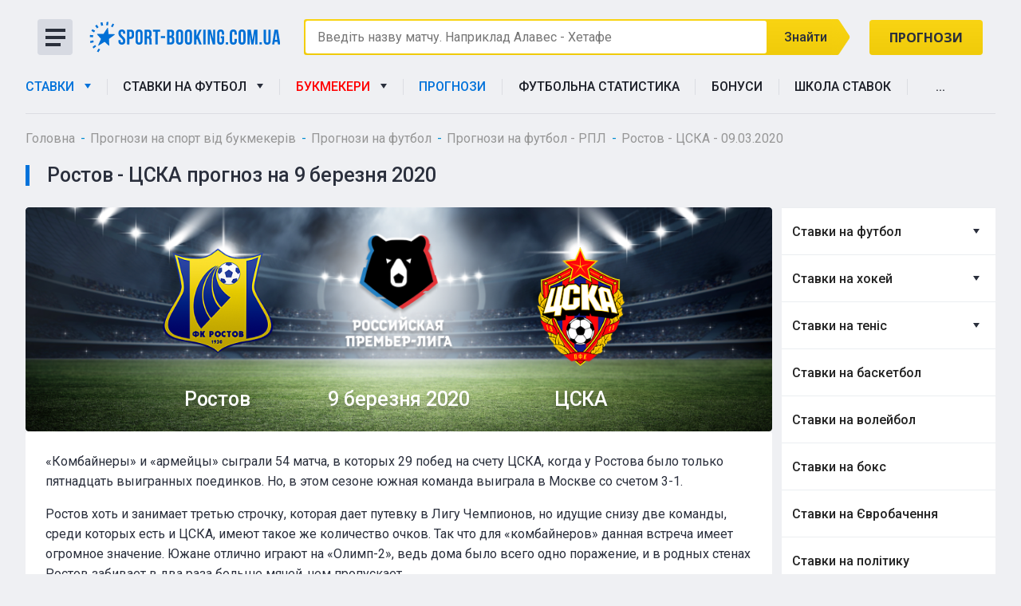

--- FILE ---
content_type: text/html; charset=UTF-8
request_url: https://sport-booking.com.ua/prognozy-na-sport/prognozy-na-rfpl/rostov-tsska-09-03-2020/
body_size: 26074
content:
<!DOCTYPE html><html lang="ua-ua" class="  "><head><title>Прогноз на матч Російської футбольної прем'єр-Ліги Ростов-ЦСКА, який відбудеться 09.03.2020</title><meta name="viewport" content="width=device-width, initial-scale=1.0 maximum-scale=1 user-scalable=no"><link rel="stylesheet" type="text/css" href="/bitrix/templates/template-custom-new/slick/slick.css"/><link rel="stylesheet" type="text/css" href="/bitrix/templates/template-custom-new/slick/slick-theme.css"/><link href="https://fonts.googleapis.com/css2?family=Roboto:wght@300;400;500;700;900&display=swap" rel="stylesheet"><link href="https://fonts.googleapis.com/css2?family=Open+Sans:wght@400;600;700&display=swap" rel="stylesheet"><meta http-equiv="Content-Type" content="text/html; charset=UTF-8" /><meta name="description" content="Прогноз на матч Ростов — ЦСКА, який відбудеться 9 березня 2020" /><script data-skip-moving="true">(function(w, d, n) {var cl = "bx-core";var ht = d.documentElement;var htc = ht ? ht.className : undefined;if (htc === undefined || htc.indexOf(cl) !== -1){return;}var ua = n.userAgent;if (/(iPad;)|(iPhone;)/i.test(ua)){cl += " bx-ios";}else if (/Windows/i.test(ua)){cl += ' bx-win';}else if (/Macintosh/i.test(ua)){cl += " bx-mac";}else if (/Linux/i.test(ua) && !/Android/i.test(ua)){cl += " bx-linux";}else if (/Android/i.test(ua)){cl += " bx-android";}cl += (/(ipad|iphone|android|mobile|touch)/i.test(ua) ? " bx-touch" : " bx-no-touch");cl += w.devicePixelRatio && w.devicePixelRatio >= 2? " bx-retina": " bx-no-retina";if (/AppleWebKit/.test(ua)){cl += " bx-chrome";}else if (/Opera/.test(ua)){cl += " bx-opera";}else if (/Firefox/.test(ua)){cl += " bx-firefox";}ht.className = htc ? htc + " " + cl : cl;})(window, document, navigator);</script><link href="/bitrix/css/main/bootstrap.css?176649080238334" type="text/css"  rel="stylesheet" /><link href="/bitrix/css/main/font-awesome.css?17664908023791" type="text/css"  rel="stylesheet" /><link href="/bitrix/templates/template-custom-new/components/bitrix/news/template_new/bitrix/news.detail/.default/style.css?176649080512371" type="text/css"  rel="stylesheet" /><link href="/bitrix/templates/template-custom-new/components/bitrix/news.list/bukmeker/style.css?1766490805150" type="text/css"  rel="stylesheet" /><link href="/bitrix/templates/.default/ajax/ajax.css?1766490803354" type="text/css"  data-template-style="true"  rel="stylesheet" /><link href="/bitrix/templates/template-custom-new/components/bitrix/search.title/visual/style.css?17664908052108" type="text/css"  data-template-style="true"  rel="stylesheet" /><link href="/bitrix/templates/template-custom-new/components/bitrix/search.title/visual_mob/style.css?17664908053219" type="text/css"  data-template-style="true"  rel="stylesheet" /><link href="/bitrix/templates/template-custom-new/components/bitrix/menu/left/style.css?17664908051260" type="text/css"  data-template-style="true"  rel="stylesheet" /><link href="/bitrix/templates/template-custom-new/css/bootstrap.css?176649080592984" type="text/css"  data-template-style="true"  rel="stylesheet" /><link href="/bitrix/templates/template-custom-new/css/fonts/font-awesome/css/font-awesome.min.css?17664908053791" type="text/css"  data-template-style="true"  rel="stylesheet" /><link href="/bitrix/templates/template-custom-new/vendor/flexslider/flexslider.css?17664908064407" type="text/css"  data-template-style="true"  rel="stylesheet" /><link href="/bitrix/templates/template-custom-new/css/jquery.fancybox.css?17664908053205" type="text/css"  data-template-style="true"  rel="stylesheet" /><link href="/bitrix/templates/template-custom-new/css/theme-responsive.css?1766490805751" type="text/css"  data-template-style="true"  rel="stylesheet" /><link href="/bitrix/templates/template-custom-new/styles.css?17664908065665" type="text/css"  data-template-style="true"  rel="stylesheet" /><link href="/bitrix/templates/template-custom-new/template_styles.css?1766490805237448" type="text/css"  data-template-style="true"  rel="stylesheet" /><link href="/bitrix/templates/template-custom-new/css/responsive.css?17664908053425" type="text/css"  data-template-style="true"  rel="stylesheet" /><link href="/bitrix/templates/template-custom-new/themes/CUSTOM/colors.css?17696015719922" type="text/css"  data-template-style="true"  rel="stylesheet" /><link href="/bitrix/templates/template-custom-new/css/custom.css?17664908057395" type="text/css"  data-template-style="true"  rel="stylesheet" /><link rel="shortcut icon" href="/favicon.ico" type="image/x-icon" /><style>.maxwidth-banner{max-width: auto;}</style><link rel="alternate" href="https://sport-booking.ru/prognozy-na-sport/prognozy-na-rfpl/rostov-tsska-09-03-2020/" hreflang="ru-ru"><link rel="alternate" href="https://sport-booking.com.ua/prognozy-na-sport/prognozy-na-rfpl/rostov-tsska-09-03-2020/" hreflang="ua-ua"><meta property="og:title" content="Ростов - ЦСКА - 09.03.2020" /><meta property="og:type" content="website" /><meta property="og:url" content="https://sport-booking.com.ua/prognozy-na-sport/prognozy-na-rfpl/rostov-tsska-09-03-2020/" /><meta property="og:image" content="https://sport-booking.com.ua/upload/uf/78a/78aa9e6898135cb23801eb5231968b77.png" /><meta property="og:image:width" content="660" /><meta property="og:image:height" content="480" /><meta property="og:description" content="Прогноз на матч Ростов &mdash; ЦСКА, який відбудеться 9 березня 2020" /><meta name="twitter:card" content="summary"/><meta name="twitter:title" content="Ростов - ЦСКА - 09.03.2020"/><meta name="twitter:description" content="Прогноз на матч Ростов &mdash; ЦСКА, який відбудеться 9 березня 2020" /><meta name="twitter:url" content="https://sport-booking.com.ua/prognozy-na-sport/prognozy-na-rfpl/rostov-tsska-09-03-2020/" /><meta name="twitter:image" content="https://sport-booking.com.ua/upload/uf/78a/78aa9e6898135cb23801eb5231968b77.png" /></head><body><div class="site-layout "><div class="main_item">                <div id="panel"></div><div class="body  " ><div class="body_media"></div><header class="topmenu-LIGHT canfixed"><div class="logo_and_menu-row"><div class="logo-row row"><div class="maxwidth-theme"><div class="col-md-3 col-sm-3"><a class="menu_button"><span></span><span></span><span></span></a><nav class="menu_2"><div class="table-menu"><table><tr> <td class="dropdown "><div class="wrap"><a class="dropdown-toggle" href="/" title="Ставки">Ставки																	&nbsp;<i class="fa fa-angle-down"></i></a><span class="tail"></span><ul class="dropdown-menu">                                    <li class="1 "><a  href="/stavki-na-futbol/" title="Футбол">Футбол</a></li>                                    <li class="1 "><a  href="/stavki-na-hokej/" title="Хокей">Хокей</a></li>                                    <li class="1 "><a  href="/stavki-na-tenis/" title="Теніс ">Теніс </a></li>                                    <li class="1 "><a  href="/stavki-na-basketbol/" title="Баскетбол">Баскетбол</a></li>                                    <li class="1 "><a  href="/stavki-na-volejbol/" title="Волейбол">Волейбол</a></li>                                    <li class="1 "><a  href="/stavki-na-boks/" title="Бокс">Бокс</a></li>                                    <li class="1 "><a  href="/stavki-na-kibersport/" title="Кіберспорт">Кіберспорт</a></li>                                    <li class="1 "><a  href="/stavki-na-yevrobachennya/" title="Євробачення">Євробачення</a></li>                                    <li class="1 "><a  href="/stavki-na-sport-cherez-mobіlnij-telefon/" title="Мобільні ставки">Мобільні ставки</a></li>                                    <li class="1 "><a  href="/stavki-na-sport-live/" title="LIVE-Ставки">LIVE-Ставки</a></li>                                    <li class="1 "><a  href="/stavka-dnya-na-sport-sogodnі/" title="Ставка дня">Ставка дня</a></li>                                    <li class="1 "><a  href="/totalіzator-sportivnih-stavok/" title="Тоталізатор">Тоталізатор</a></li></ul></div></td><td class="slash"></td> <td class="dropdown "><div class="wrap"><a class="dropdown-toggle" href="/stavki-na-futbol/" title="Ставки на футбол">Ставки на футбол																	&nbsp;<i class="fa fa-angle-down"></i></a><span class="tail"></span><ul class="dropdown-menu">                                    <li class="1 "><a  href="/stavki-na-futbol/stavki-na-lіgu-chempіonіv/" title="Ліга чемпіонів 2025/26">Ліга чемпіонів 2025/26</a></li>                                    <li class="1 "><a  href="/stavki-na-futbol/stavki-na-lіgu-yevropi/" title="Ліга Європи 2025/26">Ліга Європи 2025/26</a></li>                                    <li class="1 "><a  href="/stavki-na-futbol/chempіonat-yevro-2020/" title="Чемпіонат Євро-2025">Чемпіонат Євро-2025</a></li>                                    <li class="1 "><a  href="/stavki-na-futbol/lіga-natsіj-uyefa/" title="Ліга Націй УЄФА 2025/26">Ліга Націй УЄФА 2025/26</a></li>                                    <li class="1 "><a  href="/stavki-na-futbol/stavki-na-apl/" title="Ставки на англійську прем'єр-лігу">Ставки на англійську прем'єр-лігу</a></li>                                    <li class="1 "><a  href="/stavki-na-futbol/stavki-na-la-ligu/" title="Испанская Ла Лига">Испанская Ла Лига</a></li>                                    <li class="1 "><a  href="/stavki-na-futbol/chempіonat-italіyi-serіya-a/" title="Чемпіонат Італії Серія А">Чемпіонат Італії Серія А</a></li>                                    <li class="1 "><a  href="/stavki-na-futbol/stavki-na-rfpl/" title="РПЛ">РПЛ</a></li>                                    <li class="1 "><a  href="/stavki-na-futbol/chempіonat-svіtu-2022/" title="КАТАР 2022">КАТАР 2022</a></li></ul></div></td><td class="slash"></td> <td class="dropdown "><div class="wrap"><a class="dropdown-toggle" href="/top-10-bk/" title="Букмекери">Букмекери																	&nbsp;<i class="fa fa-angle-down"></i></a><span class="tail"></span><ul class="dropdown-menu">                                    <li class="1 "><a  href="/krashhі-bukmekerskі-kontori-svіtu/" title="Кращі букмекерські контори світу">Кращі букмекерські контори світу</a></li>                                    <li class="1 "><a  href="/bukmekerskie-kontory-ukrainy/" title="Рейтинг букмекерських контор України">Рейтинг букмекерських контор України</a></li></ul></div></td><td class="slash"></td> <td class=" "><div class="wrap"><a class="" href="/birzha-stavok-na-sport/" title="Біржа ставок">Біржа ставок</a></div></td><td class="slash"></td> <td class=" active"><div class="wrap"><a class="" href="/prognozy-na-sport/" title="Прогнози">Прогнози</a></div></td><td class="slash"></td> <td class=" "><div class="wrap"><a class="" href="/statystyka-futbola/" title="Футбольна статистика">Футбольна статистика</a></div></td><td class="slash"></td> <td class=" "><div class="wrap"><a class="" href="/aktsiyi/" title="Бонуси">Бонуси</a></div></td><td class="slash"></td> <td class=" "><div class="wrap"><a class="" href="/shkola-bettinga/" title="Школа ставок">Школа ставок</a></div></td><td class="slash"></td><td class="dropdown js-dropdown nosave" style="display:none;"><div class="wrap"><a class="dropdown-toggle more-items" href="#"><span>...</span></a><span class="tail"></span><ul class="dropdown-menu"></ul></div></td><td class="search-item nosave"><div class="wrap"><a href="#"><i class="fa fa-search"></i></a></div></td></tr></table></div><ul class="nav nav-pills responsive-menu mob_menu" id="mainMenu"><li class="dropdown "><a class="dropdown-toggle" href="/" title="Ставки">Ставки<i class="fa fa-angle-down"></i></a><ul class="dropdown-menu"><li class="  "><a class="subitem-a" href="/stavki-na-futbol/" title="Футбол">Футбол</a></li><li class="  "><a class="subitem-a" href="/stavki-na-hokej/" title="Хокей">Хокей</a></li><li class="  "><a class="subitem-a" href="/stavki-na-tenis/" title="Теніс ">Теніс </a></li><li class="  "><a class="subitem-a" href="/stavki-na-basketbol/" title="Баскетбол">Баскетбол</a></li><li class="  "><a class="subitem-a" href="/stavki-na-volejbol/" title="Волейбол">Волейбол</a></li><li class="  "><a class="subitem-a" href="/stavki-na-boks/" title="Бокс">Бокс</a></li><li class="  "><a class="subitem-a" href="/stavki-na-kibersport/" title="Кіберспорт">Кіберспорт</a></li><li class="  "><a class="subitem-a" href="/stavki-na-yevrobachennya/" title="Євробачення">Євробачення</a></li><li class="  "><a class="subitem-a" href="/stavki-na-sport-cherez-mobіlnij-telefon/" title="Ставки з мобільного">Ставки з мобільного</a></li><li class="  "><a class="subitem-a" href="/stavki-na-sport-live/" title="LIVE-Ставки">LIVE-Ставки</a></li><li class="  "><a class="subitem-a" href="/stavka-dnya-na-sport-sogodnі/" title="Ставка дня">Ставка дня</a></li><li class="  "><a class="subitem-a" href="/totalіzator-sportivnih-stavok/" title="Тоталізатор">Тоталізатор</a></li></ul></li><li class="dropdown "><a class="dropdown-toggle" href="/stavki-na-futbol/" title="Ставки на футбол">Ставки на футбол<i class="fa fa-angle-down"></i></a><ul class="dropdown-menu"><li class="  "><a class="subitem-a" href="/stavki-na-futbol/stavki-na-lіgu-chempіonіv/" title="Ліга чемпіонів 2025/26">Ліга чемпіонів 2025/26</a></li><li class="  "><a class="subitem-a" href="/stavki-na-futbol/stavki-na-lіgu-yevropi/" title="Ліга Європи 2025/26">Ліга Європи 2025/26</a></li><li class="  "><a class="subitem-a" href="/stavki-na-futbol/chempіonat-yevro-2020/" title="Чемпіонат Євро-2025">Чемпіонат Євро-2025</a></li><li class="  "><a class="subitem-a" href="/stavki-na-futbol/lіga-natsіj-uyefa/" title="Ліга Націй УЄФА 2025/26">Ліга Націй УЄФА 2025/26</a></li><li class="  "><a class="subitem-a" href="/stavki-na-futbol/stavki-na-apl/" title="Ставки на англійську прем'єр-лігу">Ставки на англійську прем'єр-лігу</a></li><li class="  "><a class="subitem-a" href="/stavki-na-futbol/stavki-na-la-ligu/" title="Ставки на Ла Лигу">Ставки на Ла Лигу</a></li><li class="  "><a class="subitem-a" href="/stavki-na-futbol/chempіonat-italіyi-serіya-a/" title="Чемпіонат Італії Серія А">Чемпіонат Італії Серія А</a></li><li class="  "><a class="subitem-a" href="/stavki-na-futbol/stavki-na-rfpl/" title="РПЛ">РПЛ</a></li><li class="  "><a class="subitem-a" href="/stavki-na-futbol/chempіonat-svіtu-2022/" title="КАТАР 2022">КАТАР 2022</a></li></ul></li><li class="dropdown "><a class="dropdown-toggle" href="/top-10-bk/" title="Букмекери">Букмекери<i class="fa fa-angle-down"></i></a><ul class="dropdown-menu"><li class="  "><a class="subitem-a" href="/krashhі-bukmekerskі-kontori-svіtu/" title="Кращі букмекерські контори світу">Кращі букмекерські контори світу</a></li><li class="  "><a class="subitem-a" href="/bukmekerskie-kontory-ukrainy/" title="Рейтинг букмекерських контор України">Рейтинг букмекерських контор України</a></li></ul></li><li class=" "><a class="" href="/birzha-stavok-na-sport/" title="Біржа ставок">Біржа ставок</a></li><li class=" active"><a class="" href="/prognozy-na-sport/" title="Прогнози">Прогнози</a></li><li class=" "><a class="" href="/statystyka-futbola/" title="Футбольна статистика">Футбольна статистика</a></li><li class=" "><a class="" href="/aktsiyi/" title="Бонуси">Бонуси</a></li><li class=" "><a class="" href="/shkola-bettinga/" title="Школа ставок">Школа ставок</a></li><li class="dropdown "><a class="dropdown-toggle" href="/kontakti/" title="...">...<i class="fa fa-angle-down"></i></a><ul class="dropdown-menu"><li class="  "><a class="subitem-a" href="/stavki-na-sport-live/" title="LIVE-Ставки">LIVE-Ставки</a></li><li class="  "><a class="subitem-a" href="/stavka-dnya-na-sport-sogodnі/" title="Ставка дня">Ставка дня</a></li><li class="  "><a class="subitem-a" href="/totalіzator-sportivnih-stavok/" title="Тоталізатор">Тоталізатор</a></li><li class="  "><a class="subitem-a" href="/birzha-stavok-na-sport/" title="Биржа ставок">Биржа ставок</a></li><li class="  "><a class="subitem-a" href="/stati-o-sporte/" title="Статті про спорт">Статті про спорт</a></li><li class="  "><a class="subitem-a" href="/match-center/" title="Беттінг-центр">Беттінг-центр</a></li><li class="  "><a class="subitem-a" href="/kontakti/" title="Контакти">Контакти</a></li><li class="  "><a class="subitem-a" href="/about/" title="Про нас">Про нас</a></li></ul></li><div class="search"><div class="search-input-div"><input class="search-input" type="text" autocomplete="off" maxlength="50" size="40" placeholder="Найти" value="" name="q"></div><div class="search-button-div"><button class="btn btn-search btn-default" value="Найти" name="s" type="submit">Найти</button></div></div></ul>    </nav>    <div class="logo"><a title="Рейтинг букмекерів - ставки на спорт та букмекерські контори онлайн" href="/"><picture><img  src="/bitrix/templates/template-custom-new/images/logo.svg" alt="Рейтинг букмекерів - ставки на спорт та букмекерські контори онлайн" title="Рейтинг букмекерів - ставки на спорт та букмекерські контори онлайн" /></picture></a></div></div><div class="col-md-9 col-sm-9 col-xs-12 search-col"><div class="top-description col-md-9 col-sm-8 col-xs-12" style=" padding-left: 0px;"><div id="title-search" class="bx-searchtitle"><form action="/betting-odds/"><div class="bx-input-group"><span class="color_block">            <input id="title-search-input" type="text" name="q" placeholder="" value="" autocomplete="off"  class="bx-form-control"/></span><span class="bx-input-group-btn"><button class="btn btn-default" type="submit" name="s"> Знайти <img src="/upload/vector.png" alt=""></button></span></div></form></div><!--  --><style>#title-search.bx-searchtitle .placeholder {
  position: absolute;
  z-index: 1;
  padding-top: 10px;
  padding-left: 10px;
}

.hide {
  display: none;
}
 @media screen and (min-width: 320px) and (max-width: 400px){
	#title-search.bx-searchtitle .placeholder{
		font-size: 10px;
		padding-left: 5px;
	}</style></div><div class="top-callback col-md-3"><div class="callback"><a class="button" href="/prognozy-na-sport/">Прогнози</a></div>                                    <button class="btn btn-responsive-nav mob_menu_button" data-toggle="collapse" data-target=".nav-main-collapse"><i class="fa fa-bars"></i></button></div></div></div><div class="top-description_mob col-md-9 col-sm-8 col-xs-12" style="padding-left: 0px;"><div id="title-search" class="bx-searchtitle"><form action="/betting-odds/"><div class="bx-input-group"><span class="color_block">            <input id="title-search-input" type="text" name="q" placeholder="" value="" autocomplete="off"  class="bx-form-control mob_type"/></span><span class="bx-input-group-btn"><button class="btn btn-default" type="submit" name="s">Найти <img src="/upload/vector.png" alt=""></button></span></div></form></div><!----><style>#title-search.bx-searchtitle .placeholder {
  position: absolute;
  z-index: 1;
  padding-top: 10px;
  padding-left: 10px;
}

.hide {
  display: none;
}
 @media screen and (min-width: 320px) and (max-width: 400px){
	#title-search.bx-searchtitle .placeholder{
		font-size: 10px;
		padding-left: 5px;
	}</style></div></div><div class="menu-row row"><div class="maxwidth-theme"><div class="col-md-12"><div class="nav-main-collapse collapse"><div class="menu-only"><nav class="mega-menu"><div class="table-menu"><table><tr><td class="  dropdown active"><div class="wrap "><a class="dropdown-toggle" href="/" title="Ставки">Ставки																	&nbsp;<i class="fa fa-angle-down"></i></a><span class="tail"></span><div class="dropdown--abs--wrapper"><div class="dropdown-wrapper"><ul class="dropdown-menu"><li class=" dropdown-submenu1 "><a  href="/stavki-na-futbol/" title="Футбол">Футбол</a><div class="wrapper"><ul class="dropdown-menu"><li class=" "><a href="/stavki-na-futbol/stavki-na-lіgu-chempіonіv/" title="Ліга чемпіонів 2025/26">Ліга чемпіонів 2025/26</a></li><li class=" "><a href="/stavki-na-futbol/stavki-na-lіgu-yevropi/" title="Ліга Європи 2025/26">Ліга Європи 2025/26</a></li><li class=" "><a href="/stavki-na-futbol/chempіonat-yevro-2020/" title="Чемпіонат Євро-2025">Чемпіонат Євро-2025</a></li><li class=" "><a href="/stavki-na-futbol/lіga-natsіj-uyefa/" title="Ліга Націй УЄФА 2025/26">Ліга Націй УЄФА 2025/26</a></li><li class=" "><a href="/stavki-na-futbol/stavki-na-apl/" title="Ставки на англійську прем'єр-лігу">Ставки на англійську прем'єр-лігу</a></li><li class=" "><a href="/stavki-na-futbol/stavki-na-la-ligu/" title="Ставки на Ла Лигу">Ставки на Ла Лигу</a></li><li class=" "><a href="/stavki-na-futbol/chempіonat-italіyi-serіya-a/" title="Чемпіонат Італії Серія А">Чемпіонат Італії Серія А</a></li><li class=" "><a href="/stavki-na-futbol/stavki-na-rfpl/" title="РПЛ">РПЛ</a></li><li class=" "><a href="/stavki-na-futbol/chempіonat-svіtu-2022/" title="КАТАР 2022">КАТАР 2022</a></li></ul></div></li><li class=" dropdown-submenu1 "><a  href="/stavki-na-hokej/" title="Хокей">Хокей</a><div class="wrapper"><ul class="dropdown-menu"><li class=" "><a href="/stavki-na-hokej/stavki-na-kxl/" title="КХЛ">КХЛ</a></li></ul></div></li><li class=" dropdown-submenu1 "><a  href="/stavki-na-tenis/" title="Теніс ">Теніс </a><div class="wrapper"><ul class="dropdown-menu"><li class=" "><a href="/stavki-na-tenis/stavki-na-rolan-garros/" title="Ставки на Ролан Гаррос">Ставки на Ролан Гаррос</a></li></ul></div></li><li class=" 1 "><a  href="/stavki-na-basketbol/" title="Баскетбол">Баскетбол</a></li><li class=" 1 "><a  href="/stavki-na-volejbol/" title="Волейбол">Волейбол</a></li><li class=" 1 "><a  href="/stavki-na-boks/" title="Бокс">Бокс</a></li><li class=" dropdown-submenu1 "><a  href="/stavki-na-kibersport/" title="Кіберспорт">Кіберспорт</a><div class="wrapper"><ul class="dropdown-menu"><li class=" "><a href="/stavki-na-kibersport/stavki-ks-go/" title="Ставки КС ГО">Ставки КС ГО</a></li><li class=" "><a href="/stavki-na-kibersport/dota-2/" title="Ставки на Dota 2">Ставки на Dota 2</a></li></ul></div></li><li class=" 1 "><a  href="/stavki-na-yevrobachennya/" title="Євробачення">Євробачення</a></li><li class=" 1 "><a  href="/stavki-na-sport-cherez-mobіlnij-telefon/" title="Ставки з мобільного">Ставки з мобільного</a></li><li class="last-showed 1 "><a  href="/stavki-na-sport-live/" title="LIVE-Ставки">LIVE-Ставки</a></li><li class="last-showed 1 "><a  href="/stavka-dnya-na-sport-sogodnі/" title="Ставка дня">Ставка дня</a></li><li class="last-showed 1 "><a  href="/totalіzator-sportivnih-stavok/" title="Тоталізатор">Тоталізатор</a></li></ul></div></div></div></td><td class="slash"></td><td class="  dropdown "><div class="wrap "><a class="dropdown-toggle" href="/stavki-na-futbol/" title="Ставки на футбол">Ставки на футбол																	&nbsp;<i class="fa fa-angle-down"></i></a><span class="tail"></span><div class="dropdown--abs--wrapper"><div class="dropdown-wrapper"><ul class="dropdown-menu"><li class=" 1 "><a  href="/stavki-na-futbol/stavki-na-lіgu-chempіonіv/" title="Ліга чемпіонів 2025/26">Ліга чемпіонів 2025/26</a></li><li class=" 1 "><a  href="/stavki-na-futbol/stavki-na-lіgu-yevropi/" title="Ліга Європи 2025/26">Ліга Європи 2025/26</a></li><li class=" 1 "><a  href="/stavki-na-futbol/chempіonat-yevro-2020/" title="Чемпіонат Євро-2025">Чемпіонат Євро-2025</a></li><li class=" 1 "><a  href="/stavki-na-futbol/lіga-natsіj-uyefa/" title="Ліга Націй УЄФА 2025/26">Ліга Націй УЄФА 2025/26</a></li><li class=" 1 "><a  href="/stavki-na-futbol/stavki-na-apl/" title="Ставки на англійську прем'єр-лігу">Ставки на англійську прем'єр-лігу</a></li><li class=" 1 "><a  href="/stavki-na-futbol/stavki-na-la-ligu/" title="Ставки на Ла Лигу">Ставки на Ла Лигу</a></li><li class=" 1 "><a  href="/stavki-na-futbol/chempіonat-italіyi-serіya-a/" title="Чемпіонат Італії Серія А">Чемпіонат Італії Серія А</a></li><li class=" 1 "><a  href="/stavki-na-futbol/stavki-na-rfpl/" title="РПЛ">РПЛ</a></li><li class=" 1 "><a  href="/stavki-na-futbol/chempіonat-svіtu-2022/" title="КАТАР 2022">КАТАР 2022</a></li></ul></div></div></div></td><td class="slash"></td><td class="  dropdown "><div class="wrap "><a class="dropdown-toggle" href="javascript:void(0);" title="Букмекери">Букмекери																	&nbsp;<i class="fa fa-angle-down"></i></a><span class="tail"></span><div class="dropdown--abs--wrapper"><div class="dropdown-wrapper"><ul class="dropdown-menu"><li class=" 1 "><a  href="/krashhі-bukmekerskі-kontori-svіtu/" title="Кращі букмекерські контори світу">Кращі букмекерські контори світу</a></li><li class=" 1 "><a  href="/bukmekerskie-kontory-ukrainy/" title="Рейтинг букмекерських контор України">Рейтинг букмекерських контор України</a></li></ul></div></div></div></td><td class="slash"></td><td class="   active"><div class="wrap "><a class="" href="/prognozy-na-sport/" title="Прогнози">Прогнози</a></div></td><td class="slash"></td><td class="   "><div class="wrap "><a class="" href="/statystyka-futbola/" title="Футбольна статистика">Футбольна статистика</a></div></td><td class="slash"></td><td class="   "><div class="wrap "><a class="" href="/aktsiyi/" title="Бонуси">Бонуси</a></div></td><td class="slash"></td><td class="   "><div class="wrap "><a class="" href="/shkola-bettinga/" title="Школа ставок">Школа ставок</a></div></td><td class="slash"></td><td class=" contacts dropdown "><div class="wrap contacts"><a class="dropdown-toggle" href="/kontakti/" title="...">...																	&nbsp;<i class="fa fa-angle-down"></i></a><span class="tail"></span><div class="dropdown--abs--wrapper"><div class="dropdown-wrapper"><ul class="dropdown-menu"><li class=" 1 "><a  href="/stavki-na-sport-live/" title="LIVE-Ставки">LIVE-Ставки</a></li><li class=" 1 "><a  href="/stavka-dnya-na-sport-sogodnі/" title="Ставка дня">Ставка дня</a></li><li class=" 1 "><a  href="/totalіzator-sportivnih-stavok/" title="Тоталізатор">Тоталізатор</a></li><li class=" 1 "><a  href="/birzha-stavok-na-sport/" title="Биржа ставок">Биржа ставок</a></li><li class=" 1 "><a  href="/stati-o-sporte/" title="Статті про спорт">Статті про спорт</a></li><li class=" 1 "><a  href="/match-center/" title="Беттінг-центр">Беттінг-центр</a></li><li class=" 1 "><a  href="/kontakti/" title="Контакти">Контакти</a></li><li class=" 1 "><a  href="/about/" title="Про нас">Про нас</a></li></ul></div></div></div></td><td class="slash"></td><td class="dropdown js-dropdown nosave" style="display:none;"><div class="wrap"><a class="dropdown-toggle more-items" href="#"><span>...</span></a><span class="tail"></span><ul class="dropdown-menu"></ul></div></td><td class="search-item nosave"><div class="wrap"><a href="#"><i class="fa fa-search"></i></a></div></td></tr></table></div><ul class="nav nav-pills responsive-menu mob_menu" id="mainMenu"> 			 <li class="dropdown active "><a class="dropdown-toggle" href="/" title="Ставки"> 						Ставки<i class="fa fa-angle-down"></i></a><ul class="dropdown-menu"><li class="dropdown-submenu dropdown-toggle  "><a class="subitem-a" href="/stavki-na-futbol/" title="Футбол">Футбол																			&nbsp;<i class="fa fa-angle-down"></i></a><ul class="dropdown-menu"><li class=" "><a class="subitem-a" href="/stavki-na-futbol/stavki-na-lіgu-chempіonіv/" title="Ліга чемпіонів 2025/26">Ліга чемпіонів 2025/26</a></li><li class=" "><a class="subitem-a" href="/stavki-na-futbol/stavki-na-lіgu-yevropi/" title="Ліга Європи 2025/26">Ліга Європи 2025/26</a></li><li class=" "><a class="subitem-a" href="/stavki-na-futbol/chempіonat-yevro-2020/" title="Чемпіонат Євро-2025">Чемпіонат Євро-2025</a></li><li class=" "><a class="subitem-a" href="/stavki-na-futbol/lіga-natsіj-uyefa/" title="Ліга Націй УЄФА 2025/26">Ліга Націй УЄФА 2025/26</a></li><li class=" "><a class="subitem-a" href="/stavki-na-futbol/stavki-na-apl/" title="Ставки на англійську прем'єр-лігу">Ставки на англійську прем'єр-лігу</a></li><li class=" "><a class="subitem-a" href="/stavki-na-futbol/stavki-na-la-ligu/" title="Ставки на Ла Лигу">Ставки на Ла Лигу</a></li><li class=" "><a class="subitem-a" href="/stavki-na-futbol/chempіonat-italіyi-serіya-a/" title="Чемпіонат Італії Серія А">Чемпіонат Італії Серія А</a></li><li class=" "><a class="subitem-a" href="/stavki-na-futbol/stavki-na-rfpl/" title="РПЛ">РПЛ</a></li><li class=" "><a class="subitem-a" href="/stavki-na-futbol/chempіonat-svіtu-2022/" title="КАТАР 2022">КАТАР 2022</a></li></ul></li><li class="dropdown-submenu dropdown-toggle  "><a class="subitem-a" href="/stavki-na-hokej/" title="Хокей">Хокей																			&nbsp;<i class="fa fa-angle-down"></i></a><ul class="dropdown-menu"><li class=" "><a class="subitem-a" href="/stavki-na-hokej/stavki-na-kxl/" title="КХЛ">КХЛ</a></li></ul></li><li class="dropdown-submenu dropdown-toggle  "><a class="subitem-a" href="/stavki-na-tenis/" title="Теніс ">Теніс 																			&nbsp;<i class="fa fa-angle-down"></i></a><ul class="dropdown-menu"><li class=" "><a class="subitem-a" href="/stavki-na-tenis/stavki-na-rolan-garros/" title="Ставки на Ролан Гаррос">Ставки на Ролан Гаррос</a></li></ul></li><li class="  "><a class="subitem-a" href="/stavki-na-basketbol/" title="Баскетбол">Баскетбол</a></li><li class="  "><a class="subitem-a" href="/stavki-na-volejbol/" title="Волейбол">Волейбол</a></li><li class="  "><a class="subitem-a" href="/stavki-na-boks/" title="Бокс">Бокс</a></li><li class="dropdown-submenu dropdown-toggle  "><a class="subitem-a" href="/stavki-na-kibersport/" title="Кіберспорт">Кіберспорт																			&nbsp;<i class="fa fa-angle-down"></i></a><ul class="dropdown-menu"><li class=" "><a class="subitem-a" href="/stavki-na-kibersport/stavki-ks-go/" title="Ставки КС ГО">Ставки КС ГО</a></li><li class=" "><a class="subitem-a" href="/stavki-na-kibersport/dota-2/" title="Ставки на Dota 2">Ставки на Dota 2</a></li></ul></li><li class="  "><a class="subitem-a" href="/stavki-na-yevrobachennya/" title="Євробачення">Євробачення</a></li><li class="  "><a class="subitem-a" href="/stavki-na-sport-cherez-mobіlnij-telefon/" title="Ставки з мобільного">Ставки з мобільного</a></li><li class="  "><a class="subitem-a" href="/stavki-na-sport-live/" title="LIVE-Ставки">LIVE-Ставки</a></li><li class="  "><a class="subitem-a" href="/stavka-dnya-na-sport-sogodnі/" title="Ставка дня">Ставка дня</a></li><li class="  "><a class="subitem-a" href="/totalіzator-sportivnih-stavok/" title="Тоталізатор">Тоталізатор</a></li></ul></li> 			 <li class="dropdown  "><a class="dropdown-toggle" href="/stavki-na-futbol/" title="Ставки на футбол"> 						Ставки на футбол<i class="fa fa-angle-down"></i></a><ul class="dropdown-menu"><li class="  "><a class="subitem-a" href="/stavki-na-futbol/stavki-na-lіgu-chempіonіv/" title="Ліга чемпіонів 2025/26">Ліга чемпіонів 2025/26</a></li><li class="  "><a class="subitem-a" href="/stavki-na-futbol/stavki-na-lіgu-yevropi/" title="Ліга Європи 2025/26">Ліга Європи 2025/26</a></li><li class="  "><a class="subitem-a" href="/stavki-na-futbol/chempіonat-yevro-2020/" title="Чемпіонат Євро-2025">Чемпіонат Євро-2025</a></li><li class="  "><a class="subitem-a" href="/stavki-na-futbol/lіga-natsіj-uyefa/" title="Ліга Націй УЄФА 2025/26">Ліга Націй УЄФА 2025/26</a></li><li class="  "><a class="subitem-a" href="/stavki-na-futbol/stavki-na-apl/" title="Ставки на англійську прем'єр-лігу">Ставки на англійську прем'єр-лігу</a></li><li class="  "><a class="subitem-a" href="/stavki-na-futbol/stavki-na-la-ligu/" title="Ставки на Ла Лигу">Ставки на Ла Лигу</a></li><li class="  "><a class="subitem-a" href="/stavki-na-futbol/chempіonat-italіyi-serіya-a/" title="Чемпіонат Італії Серія А">Чемпіонат Італії Серія А</a></li><li class="  "><a class="subitem-a" href="/stavki-na-futbol/stavki-na-rfpl/" title="РПЛ">РПЛ</a></li><li class="  "><a class="subitem-a" href="/stavki-na-futbol/chempіonat-svіtu-2022/" title="КАТАР 2022">КАТАР 2022</a></li></ul></li> 			 <li class="dropdown  "><a class="dropdown-toggle" href="/top-10-bk/" title="Букмекери"> 						Букмекери<i class="fa fa-angle-down"></i></a><ul class="dropdown-menu"><li class="  "><a class="subitem-a" href="/krashhі-bukmekerskі-kontori-svіtu/" title="Кращі букмекерські контори світу">Кращі букмекерські контори світу</a></li><li class="  "><a class="subitem-a" href="/bukmekerskie-kontory-ukrainy/" title="Рейтинг букмекерських контор України">Рейтинг букмекерських контор України</a></li></ul></li> 			 <li class="  "><a class="" href="/birzha-stavok-na-sport/" title="Біржа ставок"> 						Біржа ставок</a></li> 			 <li class=" active "><a class="" href="/prognozy-na-sport/" title="Прогнози"> 						Прогнози</a></li> 			 <li class="  "><a class="" href="/statystyka-futbola/" title="Футбольна статистика"> 						Футбольна статистика</a></li> 			 <li class="  "><a class="" href="/aktsiyi/" title="Бонуси"> 						Бонуси</a></li> 			 <li class="  "><a class="" href="/shkola-bettinga/" title="Школа ставок"> 						Школа ставок</a></li> 			 <li class=" not-dropdowndropdown  contacts"><a class="dropdown-toggle" href="/kontakti/" title="..."> 						Контакти</a><div class="search"><div class="search-input-div"><input class="search-input" type="text" autocomplete="off" maxlength="50" size="40" placeholder="Search" value="" name="q"></div><div class="search-button-div"><button class="btn btn-search btn-default" value="Search" name="s" type="submit">Search</button></div></div></ul></nav></div></div></div></div>                        </div></div>                <div class="line-row visible-xs"></div></header>              <div role="main" class="main">            <section class="page-top"><div class="row"><div class="maxwidth-theme">                                <div class="col-md-12">                                					                                    <div class="row"><div class="col-md-12"><ul class="breadcrumb" itemscope="" itemtype="http://schema.org/BreadcrumbList"><li itemprop="itemListElement" itemscope itemtype="http://schema.org/ListItem"><a itemprop="item" itemscope itemtype="http://schema.org/ListItem" itemid="https://sport-booking.com.ua/" href="/" title="Головна"><span itemprop="name">Головна</span></a><meta itemprop="position" content="1"></li><li itemprop="itemListElement" itemscope itemtype="http://schema.org/ListItem"><a itemprop="item" itemscope itemtype="http://schema.org/ListItem" itemid="https://sport-booking.com.ua/prognozy-na-sport/" href="/prognozy-na-sport/" title="Прогнози на спорт від букмекерів"><span itemprop="name">Прогнози на спорт від букмекерів</span></a><meta itemprop="position" content="2"></li><li itemprop="itemListElement" itemscope itemtype="http://schema.org/ListItem"><a itemprop="item" itemscope itemtype="http://schema.org/ListItem" itemid="https://sport-booking.com.ua/prognozy-na-sport/futbol/" href="/prognozy-na-sport/futbol/" title="Прогнози на футбол"><span itemprop="name">Прогнози на футбол</span></a><meta itemprop="position" content="3"></li><li itemprop="itemListElement" itemscope itemtype="http://schema.org/ListItem"><a itemprop="item" itemscope itemtype="http://schema.org/ListItem" itemid="https://sport-booking.com.ua/prognozy-na-sport/prognozy-na-rfpl/" href="/prognozy-na-sport/prognozy-na-rfpl/" title="Прогнози на футбол - РПЛ"><span itemprop="name">Прогнози на футбол - РПЛ</span></a><meta itemprop="position" content="4"></li><li class="active" itemprop="itemListElement" itemscope itemtype="http://schema.org/ListItem"><span itemid="https://sport-booking.com.ua/prognozy-na-sport/prognozy-na-rfpl/rostov-tsska-09-03-2020/" itemtype="http://schema.org/Thing" itemscope itemprop="item" ><span itemprop="name">Ростов - ЦСКА - 09.03.2020</span><link itemprop="url" href="https://sport-booking.com.ua/prognozy-na-sport/prognozy-na-rfpl/rostov-tsska-09-03-2020/"> </span><meta itemprop="position" content="5"></li></ul></div></div><div class="row"><div class="col-md-12"><h1>Ростов - ЦСКА прогноз на 9 березня 2020 </h1></div></div></div></div></div></section><div class="container"><div class="row"><div class="maxwidth-theme"> <div class="col-md-4 col-sm-3 col-xs-4 left-menu-md"><aside class="sidebar">    <button class="mobile-button hidden-sm" data-toggle="collapse" data-target=".side-menu"><i class="fa fa-chevron-down" style="margin-left:10px;"></i></button><ul class="nav nav-list side-menu collapse"><noindex>                                    <li class=" child dropdown-toggle">                    <div class="arrow drow" href="#collapseO_0" data-toggle="collapse" data-parent="#accordion" aria-expanded="true">                        <span class="separator cat_last icons_fa" ></span>                    </div>                <a href="/stavki-na-futbol/">Ставки на футбол</a>                    <ul id="collapseO_0" class="submenu drow panel-collapse collapse">                                <li class="">                                    <noindex>                                        <a href="/stavki-na-futbol/stavki-na-lіgu-chempіonіv/">Ліга чемпіонів 2024/25</a>                                        </noindex>                                </li>                                                                                        <li class="">                                    <noindex>                                        <a href="/stavki-na-futbol/stavki-na-lіgu-yevropi/">Ліга Європи 2024/25</a>                                        </noindex>                                </li>                                                                                        <li class="">                                    <noindex>                                        <a href="/stavki-na-futbol/chempіonat-yevro-2020/">Чемпіонат Євро-2024</a>                                        </noindex>                                </li>                                                                                        <li class="">                                    <noindex>                                        <a href="/stavki-na-futbol/lіga-natsіj-uyefa/">Ліга Націй УЄФА 2024/25</a>                                        </noindex>                                </li>                                                                                        <li class="">                                    <noindex>                                        <a href="/stavki-na-futbol/stavki-na-apl/">Ставки на англійську прем'єр-лігу</a>                                        </noindex>                                </li>                                                                                        <li class="">                                    <noindex>                                        <a href="/stavki-na-futbol/stavki-na-la-ligu/">Ставки на Ла Лигу</a>                                        </noindex>                                </li>                                                                                        <li class="">                                    <noindex>                                        <a href="/stavki-na-futbol/chempіonat-italіyi-serіya-a/">Чемпіонат Італії Серія А</a>                                        </noindex>                                </li>                                                                                        <li class="">                                    <noindex>                                        <a href="/stavki-na-futbol/stavki-na-rfpl/">РПЛ</a>                                        </noindex>                                </li>                                                                                        <li class="">                                    <noindex>                                        <a href="/stavki-na-futbol/chempіonat-svіtu-2022/">КАТАР 2022</a>                                        </noindex>                                </li>                                                        </ul></li>                </noindex><noindex>                                    <li class=" child dropdown-toggle">                    <div class="arrow drow" href="#collapseO_1" data-toggle="collapse" data-parent="#accordion" aria-expanded="true">                        <span class="separator cat_last icons_fa" ></span>                    </div>                <a href="/stavki-na-hokej/">Ставки на хокей</a>                    <ul id="collapseO_1" class="submenu drow panel-collapse collapse">                                <li class="">                                    <noindex>                                        <a href="/stavki-na-hokej/stavki-na-kxl/">КХЛ</a>                                        </noindex>                                </li>                                                        </ul></li>                </noindex><noindex>                                    <li class=" child dropdown-toggle">                    <div class="arrow drow" href="#collapseO_2" data-toggle="collapse" data-parent="#accordion" aria-expanded="true">                        <span class="separator cat_last icons_fa" ></span>                    </div>                <a href="/stavki-na-tenis/">Ставки на теніс</a>                    <ul id="collapseO_2" class="submenu drow panel-collapse collapse">                                <li class="">                                    <noindex>                                        <a href="/stavki-na-tenis/stavki-na-rolan-garros/">Ставки на Ролан Гаррос</a>                                        </noindex>                                </li>                                                        </ul></li>                </noindex><noindex>                                    <li class=" ">                <a href="/stavki-na-basketbol/">Ставки на баскетбол</a>                    <ul id="collapseO_3" class="submenu drow panel-collapse collapse"></ul></li>                </noindex><noindex>                                    <li class=" ">                <a href="/stavki-na-volejbol/">Ставки на волейбол</a>                    <ul id="collapseO_4" class="submenu drow panel-collapse collapse"></ul></li>                </noindex><noindex>                                    <li class=" ">                <a href="/stavki-na-boks/">Ставки на бокс</a>                    <ul id="collapseO_5" class="submenu drow panel-collapse collapse"></ul></li>                </noindex><noindex>                                    <li class=" ">                <a href="/stavki-na-yevrobachennya/">Ставки на Євробачення</a>                    <ul id="collapseO_6" class="submenu drow panel-collapse collapse"></ul></li>                </noindex>                                    <li class=" ">                <a href="/stavki-na-politiku/">Ставки на політику</a>                    <ul id="collapseO_7" class="submenu drow panel-collapse collapse"></ul></li>                <noindex>                                    <li class=" ">                <a href="/stavki-na-sport-cherez-mobіlnij-telefon/">Ставки на спорт через мобільний телефон онлайн</a>                    <ul id="collapseO_8" class="submenu drow panel-collapse collapse"></ul></li>                </noindex><noindex>                                    <li class=" ">                <a href="/stavki-na-sport-live/">Ставки на спорт live</a>                    <ul id="collapseO_9" class="submenu drow panel-collapse collapse"></ul></li>                </noindex>                                    <li class=" child dropdown-toggle">                    <div class="arrow drow" href="#collapseO_10" data-toggle="collapse" data-parent="#accordion" aria-expanded="true">                        <span class="separator cat_last icons_fa" ></span>                    </div>                <a href="/stavki-na-kibersport/">Ставки на кіберспорт</a>                    <ul id="collapseO_10" class="submenu drow panel-collapse collapse">                                <li class="">                                                                            <a href="/stavki-na-kibersport/stavki-ks-go/">Ставки КС ГО</a>                                                                        </li>                                                                                        <li class="">                                                                            <a href="/stavki-na-kibersport/dota-2/">Ставки на Dota 2</a>                                                                        </li>                                                        </ul></li>                <noindex>                                    <li class=" ">                <a href="/stavka-dnya-na-sport-sogodnі/">Ставка дня</a>                    <ul id="collapseO_11" class="submenu drow panel-collapse collapse"></ul></li>                </noindex><noindex>                                    <li class=" ">                <a href="/totalіzator-sportivnih-stavok/">Тоталізатор</a>                    <ul id="collapseO_12" class="submenu drow panel-collapse collapse"></ul></li>                </noindex>                                    <li class=" ">                <a href="/shkola-bettinga/strategіyi-stavok-na-sport/">Стратегія ставок</a>                    <ul id="collapseO_13" class="submenu drow panel-collapse collapse"></ul></li>                <noindex>                                    <li class=" ">                <a href="/aktsiyi/">Акції</a>                    <ul id="collapseO_14" class="submenu drow panel-collapse collapse"></ul></li>                </noindex></ul>        </aside><style>.mobile-button.highlight .fa-chevron-down:before {
		content: "\f077";
	}
    .side-menu .submenu > li.active > a {
        color: #fff;
    }</style>    <div class="sidearea">                                            <div style="margin-top: 20px;">                                                <div class="content-h margin_h">Бонуси букмекерів</div><table class="bukmekers bukmekerbonuses"> <tbody><tr class="news-item" id="bx_3218110189_3094448">  <td class="bukmeker-logo">            <img
						class="preview_picture"
						border="0"
                        src="/upload/resize_cache/iblock/f84/136_56_1/f84558feb7b914cf8afccb3ee1d48076.png"
						alt="Favbet"
						title="Favbet"
						style="float:left"
						/>            </td>            <td class="depozit">            <div class="bonustitle">Бонус</div><div class="bonustext">15.000 UAH</div></td>        <td class="buttons">                                    <a class="btn " rel="nofollow" data-event="jqm" data-param-id="23" data-name="example" data-autoload-string="/go/favbet/" href="javascript:void();"  ><span >Забрати</span></a>                </td></tr><tr class="news-item" id="bx_3218110189_3094745">  <td class="bukmeker-logo">            <img
						class="preview_picture"
						border="0"
                        src="/upload/resize_cache/iblock/019/136_56_1/019663853ad5d1cc4e6a2aea959e9e97.png"
						alt="1WIN (купон PROMO2800)"
						title="1WIN (купон PROMO2800)"
						style="float:left"
						/>            </td>            <td class="depozit">            <div class="bonustitle">Бонус</div><div class="bonustext">500% до 2800$</div></td>        <td class="buttons">                                    <a class="btn " rel="nofollow" data-event="jqm" data-param-id="23" data-name="example" data-autoload-string="/go/1win/" href="javascript:void();"  ><span >Забрати</span></a>                </td></tr> </tbody></table>                                                <div class="forecastblock inner"><div class="content-h margin_h">Безкоштовні прогнози</div>    <div class="make_bet"><div class="bet_info"><div class="logos_info">                <div class="logos"><img src="/upload/resize_cache/iblock/fcc/200_210_1/fccc9bacce977e0263b8ab0edd14fdd0.png" alt=""></div>                <div class="logos"><img src="/upload/iblock/494/4945773dc935aad23238b9ed446b1c8e.png" alt=""></div>                <div class="logos_text">                <p>29 січня 2026</p><p></p><p><a href="/prognozy-na-sport/prognozi-na-futbol-liga-evropi/tsrvena-zvezda-selta-29-sichnya-2026/">Црвена Звезда — Сельта</a></p></div></div>        </div></div>    <div class="make_bet"><div class="bet_info"><div class="logos_info">                <div class="logos"><img src="/upload/resize_cache/iblock/42c/200_210_1/42c359095c56e6974a057623e1f0ebf3.png" alt=""></div>                <div class="logos"><img src="/upload/resize_cache/iblock/a1a/200_210_1/a1a170497ee7948e81771653bb863ce6.png" alt=""></div>                <div class="logos_text">                <p>29 січня 2026</p><p></p><p><a href="/prognozy-na-sport/prognozi-na-futbol-liga-evropi/lion-paok-29-sichnya-2026/">Ліон — ПАОК</a></p></div></div>        </div></div>    <div class="make_bet"><div class="bet_info"><div class="logos_info">                <div class="logos"><img src="/upload/resize_cache/iblock/a0c/200_210_1/a0c359f9f414f60dfa3aed3fbe0323d8.png" alt=""></div>                <div class="logos"><img src="/upload/iblock/cb6/cb61b87508cea118b5de5801372133d7.png" alt=""></div>                <div class="logos_text">                <p>8 лютого 2026</p><p></p><p><a href="/prognozy-na-sport/prognozi-na-futbol-la-liga/alaves-khetafe-08-fevralya-2026/">Алавес — Хетафе</a></p></div></div>        </div></div><div class="alllink"><a href="/prognozy-na-sport/">Всі прогнози</a></div></div><div class="navigationblock">    <div class="content-h">Школа ставок</div>    <ul class="best_odds">                    <li class="">                <a title="Як зробити ставку на спорт" href="/shkola-bettinga/yak-pravilno-zrobiti-stavku-na-sport/">                                Як зробити ставку на спорт                </a>            </li>                    <li class="">                <a title="Популярні стратегії" href="/shkola-bettinga/strategіyi-stavok-na-sport/">                                Популярні стратегії                </a>            </li>                    <li class="">                <a title="Букмекерські вилки" href="/shkola-bettinga/bukmekerskі-vilki/">                                Букмекерські вилки                </a>            </li>                    <li class="buttonlink ">                <a title="Всі статті" href="/shkola-bettinga/">                                Всі статті                </a>            </li>            </ul></div>                                                <p class="content-h margin_h">Акції</p>   <div class="bonuses_slider">            <div class="bonuses"><a href="/aktsiyi/vitalniy-bonus-15-000-griven-300-frispiniv-vid-bk-favbet/"><svg width="28" height="26" viewBox="0 0 28 26" fill="none" xmlns="http://www.w3.org/2000/svg"><path d="M0 0L28 26V0H0Z" fill="#C4C4C4"/><path d="M0 0L28 26V0H0Z" fill="url(#paint0_linear)"/><defs><linearGradient id="paint0_linear" x1="14" y1="0" x2="14" y2="26" gradientUnits="userSpaceOnUse"><stop stop-color="#FE0000"/><stop offset="1" stop-color="#E80000"/></linearGradient></defs></svg><img src="/upload/iblock/3bf/3bf3d30b81cd4448719131959a8615af.jpg" alt="">                <p class="date">                
                														        Акція до 31.12.2026 - 337 днів									                                                                            </p><p class="title">«ВІТАЛЬНИЙ БОНУС» 15.000 гривень + 300 фріспінів від БК Favbet</p><p> Реєструйся на сайті букмекерської контори Favbet по посиланню нижче, і отримай до 15.000 грн на перший депозит та 300 фріспінів. Детальніше про цю пропозицію можна дізнатися в умовах бонуса на перший депозит. </p>                </a><div class="buttons"><a class="btn grey_bgr" href="/aktsiyi/vitalniy-bonus-15-000-griven-300-frispiniv-vid-bk-favbet/">Детальніше</a>                                            <a class="btn grey" data-event="jqm" data-param-id="23" data-name="example" data-autoload-string="/go/favbet/" href="javascript:void();">На сайт букмекера</a>                    </div></div></div>                                            </div>                                            <div style="margin-top: 20px;">                                                                                            </div></div></div><div class="col-md-8 col-sm-9 col-xs-8 content-md not_main_content">                                    																		                        <div itemscope itemtype="http://schema.org/NewsArticle">        <meta itemprop="author" content="Sport-booking.ru" />        <meta itemprop="description" content="Безкоштовний прогноз на матч Ростов - ЦСКА РПЛ, який відбудеться 9 березня 2020. ✅ Коефіцієнти і ставки на матч Ростов - ЦСКА. ✅ Читай прогноз на сайті." />        <meta itemprop="datePublished" content="2020-03-04 05:35:00" />        <meta itemprop="dateModified" content="2020-11-26 11:19:09" />        <meta itemprop="headline" content="Ростов - ЦСКА - 09.03.2020" />        <meta itemscope itemprop="mainEntityOfPage" itemType="https://schema.org/WebPage" itemid="https://sport-booking.ru/prognozy-na-sport/prognozy-na-rfpl/rostov-tsska-09-03-2020/"/>        <span itemprop="publisher" itemscope itemtype="https://schema.org/Organization"><meta itemprop="name" content="Sport-booking.ru"></span>        <span itemprop="articleBody"><img itemprop="image" src="/upload/uf/78a/78aa9e6898135cb23801eb5231968b77.png" alt="Ростов - ЦСКА - 09.03.2020" title="Ростов - ЦСКА - 09.03.2020"  style="display:none;"/></span>    </div>    <div itemscope itemtype="http://schema.org/SportsEvent">                <meta itemprop="url" content="/prognozy-na-sport/prognozy-na-rfpl/rostov-tsska-09-03-2020/">        <meta itemprop="name" content="Прогноз на матч Ростов — ЦСКА 09.03.2020">        <meta itemprop="description" content="Безкоштовний прогноз на матч Ростов - ЦСКА РПЛ, який відбудеться 9 березня 2020. ✅ Коефіцієнти і ставки на матч Ростов - ЦСКА. ✅ Читай прогноз на сайті.">        <meta itemprop="image" content="https://sport-booking.com.ua/upload/resize_cache/iblock/01b/200_210_1/01bc9044e6079dde1e62e85240112f76.png">        <meta itemprop="image" content="https://sport-booking.com.ua/upload/resize_cache/iblock/219/200_210_1/219bcced55c2811017b41eb56de9901c.png">        <meta itemprop="startDate" content="2020-03-09 12:00:00+0300">        <meta itemprop="eventAttendanceMode" content="https://schema.org/MixedEventAttendanceMode">        <meta itemprop="eventStatus" content="https://schema.org/EventScheduled">        <div itemprop="location" itemscope itemtype="http://schema.org/Place">            <meta itemprop="name" content="Футбол">            <span itemprop="address" itemscope="" itemtype="http://schema.org/PostalAddress"></span>        </div>    </div><link rel="stylesheet" href="/bitrix/templates/template-custom-new/components/bitrix/news/template_new/bitrix/news.detail/.default/jbzoo.css" type="text/css" /><div id="yoo-zoo" class="jbzoo jbzoo-view-item jbzoo-app-baza-sportsmenov jbzoo-tmpl-catalog yoo-zoo jbzoo-rborder"><div class="jbzoo-item jbzoo-item-news jbzoo-item-full jbzoo-item-551">                            <div class="image align-left" style="position: relative;">        <img class="bgr_fon" src="/upload/uf/78a/78aa9e6898135cb23801eb5231968b77.png" alt="Ростов - ЦСКА - 09.03.2020" ><div class="left-img">                 <img   src="/upload/resize_cache/iblock/01b/200_210_1/01bc9044e6079dde1e62e85240112f76.png" alt="Ростов" >            <div class="left-name"><span>Ростов</span></div>            </div>            <div class="r-img"><img class="right-img" src="/upload/resize_cache/iblock/219/200_210_1/219bcced55c2811017b41eb56de9901c.png" alt="ЦСКА" ><div class="right-name" ><span style="text-align: center; display: block;">ЦСКА</span></div>            </div><div class="date-img"><span style="text-align: center;">9 березня 2020</span></div>        </div>                        <div class="text"><p>«Комбайнеры» и «армейцы» сыграли 54 матча, в которых 29 побед на счету ЦСКА, когда у Ростова было только пятнадцать выигранных поединков. Но, в этом сезоне южная команда выиграла в Москве со счетом 3-1.</p><p>Ростов хоть и занимает третью строчку, которая дает путевку в Лигу Чемпионов, но идущие снизу две команды, среди которых есть и ЦСКА, имеют такое же количество очков. Так что для «комбайнеров» данная встреча имеет огромное значение. Южане отлично играют на «Олимп-2», ведь дома было всего одно поражение, и в родных стенах Ростов забивает в два раза больше мячей, чем пропускает.</p><p>Зимой «комбайнеров» покинули исландцы Сигурдссон и Сигурдарсон, а также потерявший место в основе защитник Вилюш. После возобновления чемпионата южане не смогли на выезде обыграть слабый Ахмат, сыграв 1-1.</p><p>Дисквалифицированы полузащитник Норманн и защитник Хаджикадунич. Могут пропустить матч вратарь Бабурин и полузащитник Ионов.</p><p>ЦСКА уступает Ростову в турнирной таблице лишь по дополнительным показателям, так что «армейцы» легко могут вернуться в зону Лиги Чемпионов. А выездные результаты столичного клуба совершенно не уступают домашним, разве что в гостях москвичи больше атакуют.</p><p>В межсезонье «армейцы» не были активными на трансферном рынке, а в конце февраля столичный клуб дома не смог обыграть Урал, так как матч завершился со счетом 1-1. Причем, ЦСКА сравнял счет лишь в компенсированное время.</p><p><b>Наш прогноз на встречу Ростов — ЦСКА: фора 0 «армейцев» с коэффициентом 1.85 от <a data-event="jqm" data-param-id="23" data-name="example" data-autoload-string="/go/1xbet/" href="javascript:void();">1хСтавка</a>, ведь у «комбайнеров» хватает кадровых потерь, а в столичной команде все здоровы и москвичи не боятся выездных матчей.</b></p>        <div class="bschool__post-nav" style="padding-bottom: 0">            <a class="bschool__post-prev" href="https://sport-booking.com.ua/prognozy-na-sport/">Всі прогнози</a>                            <a class="bschool__post-next" href="/prognozy-na-sport/futbol/">Футбол</a>                    </div>    </div><div class="clr"></div><br><h4>Кращі коефіцієнти на матч Ростов - ЦСКА - 09.03.2020 серед легальних БК:</h4><table class="bukmekers tohiderow"> <tbody><tr class="news-item" id="bx_3099439860_3094448">  			                  <td class="bukmeker-logo"><img
						class="preview_picture"
						border="0"
                        src="/upload/resize_cache/iblock/f84/136_56_1/f84558feb7b914cf8afccb3ee1d48076.png"
						alt="Favbet"
						title="Favbet"
						style="float:left"
						/></td><!--src="/upload/iblock/f84/f84558feb7b914cf8afccb3ee1d48076.png"
						width="600"
						height="93"--><td class="raiting">        <svg width="28" height="28" viewBox="0 0 28 28" fill="none" xmlns="http://www.w3.org/2000/svg"><path d="M14 22.0822L22.652 27.3L20.363 17.4594L28 10.8416L17.9326 9.97772L14 0.699951L10.0674 9.97772L0 10.8416L7.63703 17.4594L5.348 27.3L14 22.0822Z" fill="#F4D119"/></svg>9.3</td><td class="depozit"> 			    <svg width="28" height="28" viewBox="0 0 28 28" fill="none" xmlns="http://www.w3.org/2000/svg"><path d="M27.1249 7.43738L13.9999 13.9999L0.874922 7.43738V21.4374L13.9999 27.9998L27.1249 21.4373V7.43738Z" fill="#0172DB"/><path d="M27.1249 8.74988V12.8405L14.0437 19.2499L0.874981 12.8186V8.74988L13.9999 15.1812L27.1249 8.74988Z" fill="#298DEB"/><path d="M13.9999 27.9998V13.9999L26.2499 7.87488H27.1249V21.4374L13.9999 27.9998Z" fill="#0066C6"/><path d="M27.1249 8.74988V12.8405L14.0437 19.2499L13.9999 19.228V15.1592V15.1811L27.1249 8.74988Z" fill="#298EEB"/><path d="M28 6.97909L14 0.000976562L0 6.97909V7.89787L14 14.8759L28 7.91969V6.97909Z" fill="#0172DA"/><path d="M6.27363 2.22002C6.71575 1.46003 7.66311 1 8.77891 1C11.3263 1 13.1157 3.26002 14 4.70002C14.8842 3.26002 16.6947 1.02001 19.221 1.02001C20.8421 1.02001 22 1.96002 22 3.24001C22 5.51998 19.3684 7 14.0842 7C8.80002 7 6 5.10002 6 3.26002C5.99995 2.90003 6.08414 2.54004 6.27363 2.22002ZM18.6736 4.68006C19.2631 4.30007 19.4736 3.88005 19.4736 3.60005C19.4736 3.26007 19.1367 3.00007 18.6526 3.00007C17.5157 3.00007 16.6105 4.42006 16.1052 5.40009C17.4315 5.30005 18.2105 4.96002 18.6736 4.68006ZM9.32628 4.68006C9.78946 4.96007 10.5684 5.30005 11.8947 5.40004C11.4105 4.42006 10.5052 3.00002 9.34734 3.00002C8.86315 3.00002 8.52629 3.26002 8.52629 3.6C8.52623 3.88005 8.73679 4.30001 9.32628 4.68006Z" fill="#C7C7C7"/><path d="M28 6.99988L14 13.8467L0 6.99988V11.528L14.0438 18.3748L28 11.528V6.99988Z" fill="#0054A2"/><path d="M8.74995 11.878V11.3749L13.9999 8.53115L19.2499 11.3749V11.878L22.7499 10.3468V9.64677L14.1749 5.11865L13.9999 5.20613L13.8249 5.11865L5.24998 9.62488V10.3249L8.74995 11.878Z" fill="#EFEFEF"/><path d="M8.74998 11.375V25.3531L5.25001 23.6031V9.625L8.74998 11.375Z" fill="#DCDCDC"/><path d="M22.75 23.6249L19.25 25.375V11.3969L22.75 9.625C22.75 9.62494 22.75 23.6249 22.75 23.6249Z" fill="#D1D1D1"/></svg>  15.000 UAH</td>        <td class="buttons">    <a class="btn grey_bgr" href="/bukmekerskie-kontory-ukrainy/favbet/"><span >Огляд</span></a>                                    <a class="btn " rel="nofollow" data-event="jqm" data-param-id="23" data-name="example" data-autoload-string="/go/favbet/" href="javascript:void();"  ><span >Перейти на сайт</span></a>                </td>        </tr><tr class="news-item" id="bx_3099439860_3094745">  			                  <td class="bukmeker-logo"><img
						class="preview_picture"
						border="0"
                        src="/upload/resize_cache/iblock/019/136_56_1/019663853ad5d1cc4e6a2aea959e9e97.png"
						alt="1WIN (купон PROMO2800)"
						title="1WIN (купон PROMO2800)"
						style="float:left"
						/></td><!--src="/upload/iblock/019/019663853ad5d1cc4e6a2aea959e9e97.png"
						width="241"
						height="108"--><td class="raiting">        <svg width="28" height="28" viewBox="0 0 28 28" fill="none" xmlns="http://www.w3.org/2000/svg"><path d="M14 22.0822L22.652 27.3L20.363 17.4594L28 10.8416L17.9326 9.97772L14 0.699951L10.0674 9.97772L0 10.8416L7.63703 17.4594L5.348 27.3L14 22.0822Z" fill="#F4D119"/></svg>7.3</td><td class="depozit"> 			    <svg width="28" height="28" viewBox="0 0 28 28" fill="none" xmlns="http://www.w3.org/2000/svg"><path d="M27.1249 7.43738L13.9999 13.9999L0.874922 7.43738V21.4374L13.9999 27.9998L27.1249 21.4373V7.43738Z" fill="#0172DB"/><path d="M27.1249 8.74988V12.8405L14.0437 19.2499L0.874981 12.8186V8.74988L13.9999 15.1812L27.1249 8.74988Z" fill="#298DEB"/><path d="M13.9999 27.9998V13.9999L26.2499 7.87488H27.1249V21.4374L13.9999 27.9998Z" fill="#0066C6"/><path d="M27.1249 8.74988V12.8405L14.0437 19.2499L13.9999 19.228V15.1592V15.1811L27.1249 8.74988Z" fill="#298EEB"/><path d="M28 6.97909L14 0.000976562L0 6.97909V7.89787L14 14.8759L28 7.91969V6.97909Z" fill="#0172DA"/><path d="M6.27363 2.22002C6.71575 1.46003 7.66311 1 8.77891 1C11.3263 1 13.1157 3.26002 14 4.70002C14.8842 3.26002 16.6947 1.02001 19.221 1.02001C20.8421 1.02001 22 1.96002 22 3.24001C22 5.51998 19.3684 7 14.0842 7C8.80002 7 6 5.10002 6 3.26002C5.99995 2.90003 6.08414 2.54004 6.27363 2.22002ZM18.6736 4.68006C19.2631 4.30007 19.4736 3.88005 19.4736 3.60005C19.4736 3.26007 19.1367 3.00007 18.6526 3.00007C17.5157 3.00007 16.6105 4.42006 16.1052 5.40009C17.4315 5.30005 18.2105 4.96002 18.6736 4.68006ZM9.32628 4.68006C9.78946 4.96007 10.5684 5.30005 11.8947 5.40004C11.4105 4.42006 10.5052 3.00002 9.34734 3.00002C8.86315 3.00002 8.52629 3.26002 8.52629 3.6C8.52623 3.88005 8.73679 4.30001 9.32628 4.68006Z" fill="#C7C7C7"/><path d="M28 6.99988L14 13.8467L0 6.99988V11.528L14.0438 18.3748L28 11.528V6.99988Z" fill="#0054A2"/><path d="M8.74995 11.878V11.3749L13.9999 8.53115L19.2499 11.3749V11.878L22.7499 10.3468V9.64677L14.1749 5.11865L13.9999 5.20613L13.8249 5.11865L5.24998 9.62488V10.3249L8.74995 11.878Z" fill="#EFEFEF"/><path d="M8.74998 11.375V25.3531L5.25001 23.6031V9.625L8.74998 11.375Z" fill="#DCDCDC"/><path d="M22.75 23.6249L19.25 25.375V11.3969L22.75 9.625C22.75 9.62494 22.75 23.6249 22.75 23.6249Z" fill="#D1D1D1"/></svg>  500% до 2800$</td>        <td class="buttons">    <a class="btn grey_bgr" href="/krashh%D1%96-bukmekersk%D1%96-kontori-sv%D1%96tu/1win/"><span >Огляд</span></a>                                    <a class="btn " rel="nofollow" data-event="jqm" data-param-id="23" data-name="example" data-autoload-string="/go/1win/" href="javascript:void();"  ><span >Перейти на сайт</span></a>                </td>        </tr> <tfoot><tr class="more-bukm"><td colspan="5" class="text-center"><span>СМОТРЕТЬ ЕЩЕ <i class="fa fa-angle-down"></i></span></td></tr> </tfoot> </tbody></table></div>    <div class="content-h margin_h">Статистика особистих зустрічей FC Rostov - CSKA Moscow</div><div class="table">    <div class="stats_from_api buk_not_main H2H " style="width: 100%;">            <div class="mobile__heading name--bold">5 матчів</div>            <div class="d-flex d-flex_row p-22 row-bordered rounded-top">                <div class="d-flex_cell">                    <div class="logoteam">                        <img class="ami-lazy loaded" data-src="https://xscore.cc/resb/team/fc-rostov.png"/><div class="nameteam">FC Rostov</div>                    </div>                    </div>                <div class="d-flex_cell desktop__heading"><div class="count">5 матчів</div></div>               <div class="d-flex_cell">                    <div class="logoteam">                        <img class="ami-lazy loaded" data-src="https://xscore.cc/resb/team/cska-moscow.png"/><div class="nameteam">CSKA Moscow</div>                    </div></div>            </div>           <div class="d-flex d-flex_row mb-16 rounded-bottom">                <div class="d-flex_cell d-flex_cell--grow">                    <div class="StatisticsChartThick">                        <div class="StatisticsChartThick__legend">                            <div class="StatisticsLegendItem color_green">2 Перемоги</div>                            <div class="StatisticsLegendItem color_gray">2 Нічиї</div>                            <div class="StatisticsLegendItem StatisticsLegendItem_reverse color_blue">1 Перемога</div>                        </div>                        <div class="StatisticsChartThick__chart">                            <div style="flex-basis:40%" class="StatisticsChartThick__segment color_green">40%</div>                            <div style="flex-basis:40%" class="StatisticsChartThick__segment color_gray">40%</div>                            <div style="flex-basis:20%" class="StatisticsChartThick__segment color_blue">20%</div>                        </div>                    </div>               </div>            </div>            <div class="d-flex mb-16 rounded-4">                <div class="d-flex_cell d-flex_cell--grow "><div class="cvXbwT StatisticsGroup__row StatisticsGroup__row_nested flex--column"><div class="time-title mobile__heading">1-й тайм</div><div class="rounded-4 bgr--white"><div class="fbQape p-22 rounded-top"><div class="d-flex logoteam"><span class="oDniZ"><img class="ami-lazy loaded" data-src="https://xscore.cc/resb/team/fc-rostov.png"/></span><div class="nameteam">FC Rostov</div></div><div class="time-title desktop__heading">1-й тайм</div><div class="d-flex logoteam"><span class="oDniZ"><img class="ami-lazy loaded" data-src="https://xscore.cc/resb/team/cska-moscow.png" /></span><div class="nameteam">CSKA Moscow</div></div></div><div class="rounded-bottom"><div class="StatisticsChartThick"><div class="StatisticsChartThick__legend"><div class="StatisticsLegendItem color_green">1 Перемога</div><div class="StatisticsLegendItem color_gray">3 Нічиї</div><div class="StatisticsLegendItem StatisticsLegendItem_reverse color_blue">1 Перемога</div></div><div class="StatisticsChartThick__chart"><div style="flex-basis:20%" class="StatisticsChartThick__segment color_green">20%</div><div style="flex-basis:60%" class="StatisticsChartThick__segment color_gray">60%</div><div style="flex-basis:20%" class="StatisticsChartThick__segment color_blue">20%</div>                                    </div></div></div></div><hr><div class="time-title mobile__heading ">2-й тайм</div><div class="rounded-4 bgr--white"><div class="fbQape p-22 rounded-top"><div class="d-flex logoteam"><span class="oDniZ"><img class="ami-lazy loaded" data-src="https://xscore.cc/resb/team/fc-rostov.png"/></span><div class="nameteam">FC Rostov</div></div><div class="time-title desktop__heading">2-й тайм</div><div class="d-flex logoteam"><span class="oDniZ"><img class="ami-lazy loaded" data-src="https://xscore.cc/resb/team/cska-moscow.png"/></span><div class="nameteam">CSKA Moscow</div></div></div><div class=""><div class="StatisticsChartThick"><div class="StatisticsChartThick__legend"><div class="StatisticsLegendItem color_green">1 Перемога</div><div class="StatisticsLegendItem color_gray">3 Нічиї</div><div class="StatisticsLegendItem StatisticsLegendItem_reverse color_blue">1 Перемога</div></div><div class="StatisticsChartThick__chart"><div style="flex-basis:20%" class="StatisticsChartThick__segment color_green">20%</div><div style="flex-basis:60%" class="StatisticsChartThick__segment color_gray">60%</div><div style="flex-basis:20%" class="StatisticsChartThick__segment color_blue">20%</div>                                    </div></div></div></div></div>                </div></div>            <div class="history">                   <div class="d-flex d-flex_row p-22 row-bordered eventHistory-row"> <div class="d-flex_cell d-flex_cell--date">  <div class="eventdata d-flex"><div class="date">14.09.2025</div><div class="challenge">Premier Liga</div>  </div> </div><div class="d-flex_cell d-flex_cell--teams"><div class="eventresult d-flex"><div class="nameteam nameteam--right">FC Rostov</div><div class="logoteam"><img class="ami-lazy loaded" data-src="https://xscore.cc/resb/team/fc-rostov.png"/></div><div class="result">1 : 0</div><div class="logoteam"><img class="ami-lazy loaded" data-src="https://xscore.cc/resb/team/cska-moscow.png"/></div><div class="nameteam">CSKA Moscow</div></div></div></div>                   <div class="d-flex d-flex_row p-22 row-bordered eventHistory-row"> <div class="d-flex_cell d-flex_cell--date">  <div class="eventdata d-flex"><div class="date">01.06.2025</div><div class="challenge">Russian Cup</div>  </div> </div><div class="d-flex_cell d-flex_cell--teams"><div class="eventresult d-flex"><div class="nameteam nameteam--right">FC Rostov</div><div class="logoteam"><img class="ami-lazy loaded" data-src="https://xscore.cc/resb/team/fc-rostov.png"/></div><div class="result">0 : 0</div><div class="logoteam"><img class="ami-lazy loaded" data-src="https://xscore.cc/resb/team/cska-moscow.png"/></div><div class="nameteam">CSKA Moscow</div></div></div></div>                   <div class="d-flex d-flex_row p-22 row-bordered eventHistory-row"> <div class="d-flex_cell d-flex_cell--date">  <div class="eventdata d-flex"><div class="date">31.01.2025</div><div class="challenge">Club Friendly Games</div>  </div> </div><div class="d-flex_cell d-flex_cell--teams"><div class="eventresult d-flex"><div class="nameteam nameteam--right">CSKA Moscow</div><div class="logoteam"><img class="ami-lazy loaded" data-src="https://xscore.cc/resb/team/cska-moscow.png"/></div><div class="result">1 : 0</div><div class="logoteam"><img class="ami-lazy loaded" data-src="https://xscore.cc/resb/team/fc-rostov.png"/></div><div class="nameteam">FC Rostov</div></div></div></div>                   <div class="d-flex d-flex_row p-22 row-bordered eventHistory-row"> <div class="d-flex_cell d-flex_cell--date">  <div class="eventdata d-flex"><div class="date">23.11.2024</div><div class="challenge">Premier Liga</div>  </div> </div><div class="d-flex_cell d-flex_cell--teams"><div class="eventresult d-flex"><div class="nameteam nameteam--right">CSKA Moscow</div><div class="logoteam"><img class="ami-lazy loaded" data-src="https://xscore.cc/resb/team/cska-moscow.png"/></div><div class="result">1 : 2</div><div class="logoteam"><img class="ami-lazy loaded" data-src="https://xscore.cc/resb/team/fc-rostov.png"/></div><div class="nameteam">FC Rostov</div></div></div></div>                   <div class="d-flex d-flex_row p-22 row-bordered eventHistory-row"> <div class="d-flex_cell d-flex_cell--date">  <div class="eventdata d-flex"><div class="date">20.07.2024</div><div class="challenge">Premier Liga</div>  </div> </div><div class="d-flex_cell d-flex_cell--teams"><div class="eventresult d-flex"><div class="nameteam nameteam--right">FC Rostov</div><div class="logoteam"><img class="ami-lazy loaded" data-src="https://xscore.cc/resb/team/fc-rostov.png"/></div><div class="result">0 : 0</div><div class="logoteam"><img class="ami-lazy loaded" data-src="https://xscore.cc/resb/team/cska-moscow.png"/></div><div class="nameteam">CSKA Moscow</div></div></div></div>            </div></div><div class="content-h margin_h">Голи</div>        <div class="_3kru6 StatisticsGroup__group stats_from_api">            <div class="StatisticsGroup__row StatisticsGroup__row_nested flex--column">    <div class="mobile__heading StatisticsBlock__statHeading StatisticsPanel name--bold d-flex"><div class="StatisticsPanel__title">Всього голів</div>&nbsp;<div class="">5</div></div>                <div class="bgr--white goals__item mb-16 rounded-4"><div class="eventresult d-flex p-22 row-bordered fbQape rounded-top"><div class="logoteam"><img class="ami-lazy loaded" data-src="https://xscore.cc/resb/team/fc-rostov.png"/><div class="nameteam nameteam--right">FC Rostov</div></div><div class="StatisticsBlock__statHeading StatisticsPanel name--bold desktop__heading"><div class="StatisticsPanel__info"><div class="StatisticsPanel__title">Всего голов</div></div>&nbsp;<div class="">5</div></div><div class="logoteam"><img class="ami-lazy loaded" data-src="https://xscore.cc/resb/team/cska-moscow.png"/><div class="nameteam">CSKA Moscow</div></div></div>                                        <div class="StatisticsBlock__statChart StatisticsChartSlim p-22">                        <div class="StatisticsChartSlim__info">                            <div class="StatisticsChartSlim__infoPart">                                <span class="oDniZ StatisticsChartSlim__logo--left _1xePP">                                    <img class="ami-lazy loaded" data-src="https://xscore.cc/resb/team/fc-rostov.png"/>                                </span>                                <div class="StatisticsChartSlim__outerText StatisticsChartSlim__outerText--margins StatisticsChartSlim__outerText--green">3</div>                            </div>                            <div class="StatisticsChartSlim__infoPart">                                <span class="oDniZ StatisticsChartSlim__logo--right _1xePP">                                    <img class="ami-lazy loaded" data-src="https://xscore.cc/resb/team/cska-moscow.png"/>                                </span>                                <div class="StatisticsChartSlim__outerText StatisticsChartSlim__outerText--margins StatisticsChartSlim__outerText--blue">2</div>                            </div>                        </div>                        <div class="StatisticsChartSlim__chart">                            <div class="StatisticsChartSlim__bar color_green" style="flex-basis: 0px; flex-grow: 60000;"><div class="innerText--green">60%</div></div>                            <div class="StatisticsChartSlim__bar color_blue" style="flex-basis: 0px; flex-grow: 40000;"><div class="innerText--blue">40%</div></div>                        </div>                    </div>                </div><div class="StatisticsBlock__statHeading StatisticsPanel name--bold mobile__heading d-flex"><div class="StatisticsPanel__title">Голів у матчі в середньому</div>&nbsp;<div class="">1</div></div>                <div class="bgr--white goals__item rounded-4"><div class="eventresult d-flex p-22 row-bordered fbQape rounded-top">    <div class="logoteam"><img class="ami-lazy loaded" data-src="https://xscore.cc/resb/team/fc-rostov.png"/><div class="nameteam ">FC Rostov</div></div><div class="StatisticsBlock__statHeading StatisticsPanel name--bold desktop__heading"><div class="StatisticsPanel__info"><div class="StatisticsPanel__title">Голів у матчі в середньому</div></div>&nbsp;<div class="">1</div></div> <div class="logoteam"><img class="ami-lazy loaded" data-src="https://xscore.cc/resb/team/cska-moscow.png" /><div class="nameteam">CSKA Moscow</div></div></div>                    <div class="StatisticsBlock__statChart StatisticsChartSlim p-22">                        <div class="StatisticsChartSlim__info">                            <div class="StatisticsChartSlim__infoPart">                                <span class="oDniZ StatisticsChartSlim__logo--left _1xePP">                                    <img class="ami-lazy loaded" data-src="https://xscore.cc/resb/team/fc-rostov.png" />                                </span>                                <div class="StatisticsChartSlim__outerText StatisticsChartSlim__outerText--margins StatisticsChartSlim__outerText--green">0.6</div>                            </div>                            <div class="StatisticsChartSlim__infoPart">                                <span class="oDniZ StatisticsChartSlim__logo--right _1xePP">                                    <img class="ami-lazy loaded" data-src="https://xscore.cc/resb/team/cska-moscow.png"/>                                </span>                                <div class="StatisticsChartSlim__outerText StatisticsChartSlim__outerText--margins StatisticsChartSlim__outerText--blue">0.4</div>                            </div>                        </div>                        <div class="StatisticsChartSlim__chart">                            <div class="StatisticsChartSlim__bar color_green" style="flex-basis: 0px; flex-grow: 60000;"><div class="innerText--green">60%</div></div>                            <div class="StatisticsChartSlim__bar color_blue" style="flex-basis: 0px; flex-grow: 40000;"><div class="innerText--blue">40%</div></div>                        </div>                    </div>                </div>            </div>        </div></div>            <div class="content-h margin_h">Результати останніх матчів Ростов</div>                <div class="table rounded-4"><div class="stats_from_api buk_not_main H2H" style="width: 100%;"><div class="d-flex d-flex_row row-bordered"><div class="d-flex_cell d-flex_cell--points"><div class="niiebc-1 fsTjYO logoteam"><div class="oDniZ"><img class="ami-lazy loaded" data-src="https://xscore.cc/resb/team/fc-rostov.png"/></div><div class="d-flex d-flex--points"><div class="gpRybt name--bold">FC Rostov</div><div class="point-row"><div class="pointft draw" title="Lokomotiv Moscow 1 : 1 FC Rostov 24.01.2026" data-tooltip="Lokomotiv Moscow 1 : 1 FC Rostov 24.01.2026"></div><div class="pointft win" title="FC Rostov 3 : 0 Chengdu Rongcheng 17.01.2026" data-tooltip="FC Rostov 3 : 0 Chengdu Rongcheng 17.01.2026"></div><div class="pointft win" title="FC Rostov 2 : 0 Rubin Kazan 06.12.2025" data-tooltip="FC Rostov 2 : 0 Rubin Kazan 06.12.2025"></div><div class="pointft lose" title="FC Rostov 1 : 3 Lokomotiv Moscow 30.11.2025" data-tooltip="FC Rostov 1 : 3 Lokomotiv Moscow 30.11.2025"></div><div class="pointft win" title="Neftekhimik Nizhnekamsk 1 : 3 FC Rostov 26.11.2025" data-tooltip="Neftekhimik Nizhnekamsk 1 : 3 FC Rostov 26.11.2025"></div><div class="pointft lose" title="Krylya Sovetov Samara 2 : 0 FC Rostov 23.11.2025" data-tooltip="Krylya Sovetov Samara 2 : 0 FC Rostov 23.11.2025"></div><div class="pointft win" title="FC Sochi 0 : 1 FC Rostov 08.11.2025" data-tooltip="FC Sochi 0 : 1 FC Rostov 08.11.2025"></div><div class="pointft lose" title="FC Rostov 0 : 1 Akron Togliatti 01.11.2025" data-tooltip="FC Rostov 0 : 1 Akron Togliatti 01.11.2025"></div><div class="pointft draw" title="FC Rostov 1 : 1 Dinamo Makhachkala 25.10.2025" data-tooltip="FC Rostov 1 : 1 Dinamo Makhachkala 25.10.2025"></div><div class="pointft win" title="FC Rostov 4 : 1 Pari Nizhny Novgorod 22.10.2025" data-tooltip="FC Rostov 4 : 1 Pari Nizhny Novgorod 22.10.2025"></div><div class="pointft draw" title="Spartak Moscow 1 : 1 FC Rostov 18.10.2025" data-tooltip="Spartak Moscow 1 : 1 FC Rostov 18.10.2025"></div><div class="pointft win" title="Orenburg 0 : 1 FC Rostov 05.10.2025" data-tooltip="Orenburg 0 : 1 FC Rostov 05.10.2025"></div><div class="pointft lose" title="Dinamo Makhachkala 1 : 1 FC Rostov 02.10.2025" data-tooltip="Dinamo Makhachkala 1 : 1 FC Rostov 02.10.2025"></div><div class="pointft draw" title="FC Rostov 0 : 0 FC Krasnodar 27.09.2025" data-tooltip="FC Rostov 0 : 0 FC Krasnodar 27.09.2025"></div><div class="pointft draw" title="Baltika Kaliningrad 0 : 0 FC Rostov 21.09.2025" data-tooltip="Baltika Kaliningrad 0 : 0 FC Rostov 21.09.2025"></div><div class="pointft win" title="Spartak Moscow 1 : 2 FC Rostov 18.09.2025" data-tooltip="Spartak Moscow 1 : 2 FC Rostov 18.09.2025"></div><div class="pointft win" title="FC Rostov 1 : 0 CSKA Moscow 14.09.2025" data-tooltip="FC Rostov 1 : 0 CSKA Moscow 14.09.2025"></div><div class="pointft draw" title="FC Rostov 1 : 1 Akhmat Grozny 30.08.2025" data-tooltip="FC Rostov 1 : 1 Akhmat Grozny 30.08.2025"></div><div class="pointft lose" title="FC Rostov 1 : 3 Dinamo Makhachkala 27.08.2025" data-tooltip="FC Rostov 1 : 3 Dinamo Makhachkala 27.08.2025"></div><div class="pointft draw" title="Lokomotiv Moscow 3 : 3 FC Rostov 23.08.2025" data-tooltip="Lokomotiv Moscow 3 : 3 FC Rostov 23.08.2025"></div><div class="pointft lose" title="Rubin Kazan 1 : 0 FC Rostov 17.08.2025" data-tooltip="Rubin Kazan 1 : 0 FC Rostov 17.08.2025"></div><div class="pointft lose" title="Pari Nizhny Novgorod 1 : 0 FC Rostov 14.08.2025" data-tooltip="Pari Nizhny Novgorod 1 : 0 FC Rostov 14.08.2025"></div><div class="pointft win" title="FC Rostov 1 : 0 Pari Nizhny Novgorod 10.08.2025" data-tooltip="FC Rostov 1 : 0 Pari Nizhny Novgorod 10.08.2025"></div><div class="pointft lose" title="FC Rostov 1 : 4 Krylya Sovetov Samara 02.08.2025" data-tooltip="FC Rostov 1 : 4 Krylya Sovetov Samara 02.08.2025"></div><div class="pointft lose" title="FC Rostov 0 : 2 Spartak Moscow 30.07.2025" data-tooltip="FC Rostov 0 : 2 Spartak Moscow 30.07.2025"></div><div class="pointft lose" title="Dynamo Moscow 1 : 0 FC Rostov 26.07.2025" data-tooltip="Dynamo Moscow 1 : 0 FC Rostov 26.07.2025"></div><div class="pointft lose" title="Zenit St. Petersburg 2 : 1 FC Rostov 20.07.2025" data-tooltip="Zenit St. Petersburg 2 : 1 FC Rostov 20.07.2025"></div><div class="pointft lose" title="FC Rostov 0 : 2 Fakel Voronezh 12.07.2025" data-tooltip="FC Rostov 0 : 2 Fakel Voronezh 12.07.2025"></div><div class="pointft win" title="FC Rostov 2 : 1 Dinamo Makhachkala 09.07.2025" data-tooltip="FC Rostov 2 : 1 Dinamo Makhachkala 09.07.2025"></div><div class="pointft lose" title="FC Krasnodar 4 : 2 FC Rostov 05.07.2025" data-tooltip="FC Krasnodar 4 : 2 FC Rostov 05.07.2025"></div><div class="pointft lose" title="FC Rostov 0 : 0 CSKA Moscow 01.06.2025" data-tooltip="FC Rostov 0 : 0 CSKA Moscow 01.06.2025"></div><div class="pointft draw" title="Dinamo Makhachkala 1 : 1 FC Rostov 24.05.2025" data-tooltip="Dinamo Makhachkala 1 : 1 FC Rostov 24.05.2025"></div><div class="pointft lose" title="FC Rostov 0 : 1 Zenit St. Petersburg 18.05.2025" data-tooltip="FC Rostov 0 : 1 Zenit St. Petersburg 18.05.2025"></div><div class="pointft win" title="Spartak Moscow 1 : 2 FC Rostov 15.05.2025" data-tooltip="Spartak Moscow 1 : 2 FC Rostov 15.05.2025"></div><div class="pointft lose" title="Rubin Kazan 1 : 0 FC Rostov 11.05.2025" data-tooltip="Rubin Kazan 1 : 0 FC Rostov 11.05.2025"></div><div class="pointft draw" title="FC Khimki 1 : 1 FC Rostov 04.05.2025" data-tooltip="FC Khimki 1 : 1 FC Rostov 04.05.2025"></div><div class="pointft win" title="Lokomotiv Moscow 0 : 2 FC Rostov 30.04.2025" data-tooltip="Lokomotiv Moscow 0 : 2 FC Rostov 30.04.2025"></div></div></div></div></div> </div><div class="d-flex d-flex_row p-22 row-bordered eventHistory-row"> <div class="d-flex_cell d-flex_cell--date">  <div class="eventdata d-flex"><div class="date">24.01.2026</div><div class="challenge">Club Friendly Games</div>  </div> </div> <div class="d-flex_cell d-flex_cell--teams"><div class="eventresult d-flex"><div class="nameteam nameteam--right">Lokomotiv Moscow</div><div class="logoteam"><img class="ami-lazy loaded" data-src="https://xscore.cc/resb/team/lokomotiv-moscow.png"/></div><div class="result">1 : 1</div><div class="logoteam"><img class="ami-lazy loaded" data-src="https://xscore.cc/resb/team/fc-rostov.png"/></div><div class="nameteam">FC Rostov</div></div> </div></div><div class="d-flex d-flex_row p-22 row-bordered eventHistory-row"> <div class="d-flex_cell d-flex_cell--date">  <div class="eventdata d-flex"><div class="date">17.01.2026</div><div class="challenge">Club Friendly Games</div>  </div> </div> <div class="d-flex_cell d-flex_cell--teams"><div class="eventresult d-flex"><div class="nameteam nameteam--right">FC Rostov</div><div class="logoteam"><img class="ami-lazy loaded" data-src="https://xscore.cc/resb/team/fc-rostov.png"/></div><div class="result">3 : 0</div><div class="logoteam"><img class="ami-lazy loaded" data-src="https://xscore.cc/resb/team/chengdu-better-city.png"/></div><div class="nameteam">Chengdu Rongcheng</div></div> </div></div><div class="d-flex d-flex_row p-22 row-bordered eventHistory-row"> <div class="d-flex_cell d-flex_cell--date">  <div class="eventdata d-flex"><div class="date">06.12.2025</div><div class="challenge">Premier Liga</div>  </div> </div> <div class="d-flex_cell d-flex_cell--teams"><div class="eventresult d-flex"><div class="nameteam nameteam--right">FC Rostov</div><div class="logoteam"><img class="ami-lazy loaded" data-src="https://xscore.cc/resb/team/fc-rostov.png"/></div><div class="result">2 : 0</div><div class="logoteam"><img class="ami-lazy loaded" data-src="https://xscore.cc/resb/team/rubin-kazan.png"/></div><div class="nameteam">Rubin Kazan</div></div> </div></div><div class="d-flex d-flex_row p-22 row-bordered eventHistory-row"> <div class="d-flex_cell d-flex_cell--date">  <div class="eventdata d-flex"><div class="date">30.11.2025</div><div class="challenge">Premier Liga</div>  </div> </div> <div class="d-flex_cell d-flex_cell--teams"><div class="eventresult d-flex"><div class="nameteam nameteam--right">FC Rostov</div><div class="logoteam"><img class="ami-lazy loaded" data-src="https://xscore.cc/resb/team/fc-rostov.png"/></div><div class="result">1 : 3</div><div class="logoteam"><img class="ami-lazy loaded" data-src="https://xscore.cc/resb/team/lokomotiv-moscow.png"/></div><div class="nameteam">Lokomotiv Moscow</div></div> </div></div><div class="d-flex d-flex_row p-22 row-bordered eventHistory-row"> <div class="d-flex_cell d-flex_cell--date">  <div class="eventdata d-flex"><div class="date">26.11.2025</div><div class="challenge">Russian Cup, Qualification</div>  </div> </div> <div class="d-flex_cell d-flex_cell--teams"><div class="eventresult d-flex"><div class="nameteam nameteam--right">Neftekhimik Nizhnekamsk</div><div class="logoteam"><img class="ami-lazy loaded" data-src="https://xscore.cc/resb/team/neftekhimik-nizhnekamsk.png"/></div><div class="result">1 : 3</div><div class="logoteam"><img class="ami-lazy loaded" data-src="https://xscore.cc/resb/team/fc-rostov.png"/></div><div class="nameteam">FC Rostov</div></div> </div></div><div class="d-flex d-flex_row p-22 row-bordered eventHistory-row"> <div class="d-flex_cell d-flex_cell--date">  <div class="eventdata d-flex"><div class="date">23.11.2025</div><div class="challenge">Premier Liga</div>  </div> </div> <div class="d-flex_cell d-flex_cell--teams"><div class="eventresult d-flex"><div class="nameteam nameteam--right">Krylya Sovetov Samara</div><div class="logoteam"><img class="ami-lazy loaded" data-src="https://xscore.cc/resb/team/krylya-sovetov-samara.png"/></div><div class="result">2 : 0</div><div class="logoteam"><img class="ami-lazy loaded" data-src="https://xscore.cc/resb/team/fc-rostov.png"/></div><div class="nameteam">FC Rostov</div></div> </div></div><div class="d-flex d-flex_row p-22 row-bordered eventHistory-row"> <div class="d-flex_cell d-flex_cell--date">  <div class="eventdata d-flex"><div class="date">08.11.2025</div><div class="challenge">Premier Liga</div>  </div> </div> <div class="d-flex_cell d-flex_cell--teams"><div class="eventresult d-flex"><div class="nameteam nameteam--right">FC Sochi</div><div class="logoteam"><img class="ami-lazy loaded" data-src="https://xscore.cc/resb/team/fc-sochi.png"/></div><div class="result">0 : 1</div><div class="logoteam"><img class="ami-lazy loaded" data-src="https://xscore.cc/resb/team/fc-rostov.png"/></div><div class="nameteam">FC Rostov</div></div> </div></div><div class="d-flex d-flex_row p-22 row-bordered eventHistory-row"> <div class="d-flex_cell d-flex_cell--date">  <div class="eventdata d-flex"><div class="date">01.11.2025</div><div class="challenge">Premier Liga</div>  </div> </div> <div class="d-flex_cell d-flex_cell--teams"><div class="eventresult d-flex"><div class="nameteam nameteam--right">FC Rostov</div><div class="logoteam"><img class="ami-lazy loaded" data-src="https://xscore.cc/resb/team/fc-rostov.png"/></div><div class="result">0 : 1</div><div class="logoteam"><img class="ami-lazy loaded" data-src="https://xscore.cc/resb/team/akron-tolyatti.png"/></div><div class="nameteam">Akron Togliatti</div></div> </div></div><div class="d-flex d-flex_row p-22 row-bordered eventHistory-row"> <div class="d-flex_cell d-flex_cell--date">  <div class="eventdata d-flex"><div class="date">25.10.2025</div><div class="challenge">Premier Liga</div>  </div> </div> <div class="d-flex_cell d-flex_cell--teams"><div class="eventresult d-flex"><div class="nameteam nameteam--right">FC Rostov</div><div class="logoteam"><img class="ami-lazy loaded" data-src="https://xscore.cc/resb/team/fc-rostov.png"/></div><div class="result">1 : 1</div><div class="logoteam"><img class="ami-lazy loaded" data-src="https://xscore.cc/resb/team/fk-dynamo-dagestan-makhachkala.png"/></div><div class="nameteam">Dinamo Makhachkala</div></div> </div></div><div class="d-flex d-flex_row p-22 row-bordered eventHistory-row"> <div class="d-flex_cell d-flex_cell--date">  <div class="eventdata d-flex"><div class="date">22.10.2025</div><div class="challenge">Russian Cup, Group 3</div>  </div> </div> <div class="d-flex_cell d-flex_cell--teams"><div class="eventresult d-flex"><div class="nameteam nameteam--right">FC Rostov</div><div class="logoteam"><img class="ami-lazy loaded" data-src="https://xscore.cc/resb/team/fc-rostov.png"/></div><div class="result">4 : 1</div><div class="logoteam"><img class="ami-lazy loaded" data-src="https://xscore.cc/resb/team/fk-nizhny-novgorod.png"/></div><div class="nameteam">Pari Nizhny Novgorod</div></div> </div></div><div class="d-flex d-flex_row p-22 row-bordered eventHistory-row"> <div class="d-flex_cell d-flex_cell--date">  <div class="eventdata d-flex"><div class="date">18.10.2025</div><div class="challenge">Premier Liga</div>  </div> </div> <div class="d-flex_cell d-flex_cell--teams"><div class="eventresult d-flex"><div class="nameteam nameteam--right">Spartak Moscow</div><div class="logoteam"><img class="ami-lazy loaded" data-src="https://xscore.cc/resb/team/spartak-moscow.png"/></div><div class="result">1 : 1</div><div class="logoteam"><img class="ami-lazy loaded" data-src="https://xscore.cc/resb/team/fc-rostov.png"/></div><div class="nameteam">FC Rostov</div></div> </div></div><div class="d-flex d-flex_row p-22 row-bordered eventHistory-row"> <div class="d-flex_cell d-flex_cell--date">  <div class="eventdata d-flex"><div class="date">05.10.2025</div><div class="challenge">Premier Liga</div>  </div> </div> <div class="d-flex_cell d-flex_cell--teams"><div class="eventresult d-flex"><div class="nameteam nameteam--right">Orenburg</div><div class="logoteam"><img class="ami-lazy loaded" data-src="https://xscore.cc/resb/team/orenburg.png"/></div><div class="result">0 : 1</div><div class="logoteam"><img class="ami-lazy loaded" data-src="https://xscore.cc/resb/team/fc-rostov.png"/></div><div class="nameteam">FC Rostov</div></div> </div></div><div class="d-flex d-flex_row p-22 row-bordered eventHistory-row"> <div class="d-flex_cell d-flex_cell--date">  <div class="eventdata d-flex"><div class="date">02.10.2025</div><div class="challenge">Russian Cup, Group 3</div>  </div> </div> <div class="d-flex_cell d-flex_cell--teams"><div class="eventresult d-flex"><div class="nameteam nameteam--right">Dinamo Makhachkala</div><div class="logoteam"><img class="ami-lazy loaded" data-src="https://xscore.cc/resb/team/fk-dynamo-dagestan-makhachkala.png"/></div><div class="result">1 : 1</div><div class="logoteam"><img class="ami-lazy loaded" data-src="https://xscore.cc/resb/team/fc-rostov.png"/></div><div class="nameteam">FC Rostov</div></div> </div></div><div class="d-flex d-flex_row p-22 row-bordered eventHistory-row"> <div class="d-flex_cell d-flex_cell--date">  <div class="eventdata d-flex"><div class="date">27.09.2025</div><div class="challenge">Premier Liga</div>  </div> </div> <div class="d-flex_cell d-flex_cell--teams"><div class="eventresult d-flex"><div class="nameteam nameteam--right">FC Rostov</div><div class="logoteam"><img class="ami-lazy loaded" data-src="https://xscore.cc/resb/team/fc-rostov.png"/></div><div class="result">0 : 0</div><div class="logoteam"><img class="ami-lazy loaded" data-src="https://xscore.cc/resb/team/fc-krasnodar.png"/></div><div class="nameteam">FC Krasnodar</div></div> </div></div><div class="d-flex d-flex_row p-22 row-bordered eventHistory-row"> <div class="d-flex_cell d-flex_cell--date">  <div class="eventdata d-flex"><div class="date">21.09.2025</div><div class="challenge">Premier Liga</div>  </div> </div> <div class="d-flex_cell d-flex_cell--teams"><div class="eventresult d-flex"><div class="nameteam nameteam--right">Baltika Kaliningrad</div><div class="logoteam"><img class="ami-lazy loaded" data-src="https://xscore.cc/resb/team/baltika-kaliningrad.png"/></div><div class="result">0 : 0</div><div class="logoteam"><img class="ami-lazy loaded" data-src="https://xscore.cc/resb/team/fc-rostov.png"/></div><div class="nameteam">FC Rostov</div></div> </div></div><div class="d-flex d-flex_row p-22 row-bordered eventHistory-row"> <div class="d-flex_cell d-flex_cell--date">  <div class="eventdata d-flex"><div class="date">18.09.2025</div><div class="challenge">Russian Cup, Group 3</div>  </div> </div> <div class="d-flex_cell d-flex_cell--teams"><div class="eventresult d-flex"><div class="nameteam nameteam--right">Spartak Moscow</div><div class="logoteam"><img class="ami-lazy loaded" data-src="https://xscore.cc/resb/team/spartak-moscow.png"/></div><div class="result">1 : 2</div><div class="logoteam"><img class="ami-lazy loaded" data-src="https://xscore.cc/resb/team/fc-rostov.png"/></div><div class="nameteam">FC Rostov</div></div> </div></div><div class="d-flex d-flex_row p-22 row-bordered eventHistory-row"> <div class="d-flex_cell d-flex_cell--date">  <div class="eventdata d-flex"><div class="date">14.09.2025</div><div class="challenge">Premier Liga</div>  </div> </div> <div class="d-flex_cell d-flex_cell--teams"><div class="eventresult d-flex"><div class="nameteam nameteam--right">FC Rostov</div><div class="logoteam"><img class="ami-lazy loaded" data-src="https://xscore.cc/resb/team/fc-rostov.png"/></div><div class="result">1 : 0</div><div class="logoteam"><img class="ami-lazy loaded" data-src="https://xscore.cc/resb/team/cska-moscow.png"/></div><div class="nameteam">CSKA Moscow</div></div> </div></div><div class="d-flex d-flex_row p-22 row-bordered eventHistory-row"> <div class="d-flex_cell d-flex_cell--date">  <div class="eventdata d-flex"><div class="date">30.08.2025</div><div class="challenge">Premier Liga</div>  </div> </div> <div class="d-flex_cell d-flex_cell--teams"><div class="eventresult d-flex"><div class="nameteam nameteam--right">FC Rostov</div><div class="logoteam"><img class="ami-lazy loaded" data-src="https://xscore.cc/resb/team/fc-rostov.png"/></div><div class="result">1 : 1</div><div class="logoteam"><img class="ami-lazy loaded" data-src="https://xscore.cc/resb/team/akhmat-grozny.png"/></div><div class="nameteam">Akhmat Grozny</div></div> </div></div><div class="d-flex d-flex_row p-22 row-bordered eventHistory-row"> <div class="d-flex_cell d-flex_cell--date">  <div class="eventdata d-flex"><div class="date">27.08.2025</div><div class="challenge">Russian Cup, Group 3</div>  </div> </div> <div class="d-flex_cell d-flex_cell--teams"><div class="eventresult d-flex"><div class="nameteam nameteam--right">FC Rostov</div><div class="logoteam"><img class="ami-lazy loaded" data-src="https://xscore.cc/resb/team/fc-rostov.png"/></div><div class="result">1 : 3</div><div class="logoteam"><img class="ami-lazy loaded" data-src="https://xscore.cc/resb/team/fk-dynamo-dagestan-makhachkala.png"/></div><div class="nameteam">Dinamo Makhachkala</div></div> </div></div><div class="d-flex d-flex_row p-22 row-bordered eventHistory-row"> <div class="d-flex_cell d-flex_cell--date">  <div class="eventdata d-flex"><div class="date">23.08.2025</div><div class="challenge">Premier Liga</div>  </div> </div> <div class="d-flex_cell d-flex_cell--teams"><div class="eventresult d-flex"><div class="nameteam nameteam--right">Lokomotiv Moscow</div><div class="logoteam"><img class="ami-lazy loaded" data-src="https://xscore.cc/resb/team/lokomotiv-moscow.png"/></div><div class="result">3 : 3</div><div class="logoteam"><img class="ami-lazy loaded" data-src="https://xscore.cc/resb/team/fc-rostov.png"/></div><div class="nameteam">FC Rostov</div></div> </div></div><div class="d-flex d-flex_row p-22 row-bordered eventHistory-row"> <div class="d-flex_cell d-flex_cell--date">  <div class="eventdata d-flex"><div class="date">17.08.2025</div><div class="challenge">Premier Liga</div>  </div> </div> <div class="d-flex_cell d-flex_cell--teams"><div class="eventresult d-flex"><div class="nameteam nameteam--right">Rubin Kazan</div><div class="logoteam"><img class="ami-lazy loaded" data-src="https://xscore.cc/resb/team/rubin-kazan.png"/></div><div class="result">1 : 0</div><div class="logoteam"><img class="ami-lazy loaded" data-src="https://xscore.cc/resb/team/fc-rostov.png"/></div><div class="nameteam">FC Rostov</div></div> </div></div><div class="d-flex d-flex_row p-22 row-bordered eventHistory-row"> <div class="d-flex_cell d-flex_cell--date">  <div class="eventdata d-flex"><div class="date">14.08.2025</div><div class="challenge">Russian Cup, Group 3</div>  </div> </div> <div class="d-flex_cell d-flex_cell--teams"><div class="eventresult d-flex"><div class="nameteam nameteam--right">Pari Nizhny Novgorod</div><div class="logoteam"><img class="ami-lazy loaded" data-src="https://xscore.cc/resb/team/fk-nizhny-novgorod.png"/></div><div class="result">1 : 0</div><div class="logoteam"><img class="ami-lazy loaded" data-src="https://xscore.cc/resb/team/fc-rostov.png"/></div><div class="nameteam">FC Rostov</div></div> </div></div><div class="d-flex d-flex_row p-22 row-bordered eventHistory-row"> <div class="d-flex_cell d-flex_cell--date">  <div class="eventdata d-flex"><div class="date">10.08.2025</div><div class="challenge">Premier Liga</div>  </div> </div> <div class="d-flex_cell d-flex_cell--teams"><div class="eventresult d-flex"><div class="nameteam nameteam--right">FC Rostov</div><div class="logoteam"><img class="ami-lazy loaded" data-src="https://xscore.cc/resb/team/fc-rostov.png"/></div><div class="result">1 : 0</div><div class="logoteam"><img class="ami-lazy loaded" data-src="https://xscore.cc/resb/team/fk-nizhny-novgorod.png"/></div><div class="nameteam">Pari Nizhny Novgorod</div></div> </div></div><div class="d-flex d-flex_row p-22 row-bordered eventHistory-row"> <div class="d-flex_cell d-flex_cell--date">  <div class="eventdata d-flex"><div class="date">02.08.2025</div><div class="challenge">Premier Liga</div>  </div> </div> <div class="d-flex_cell d-flex_cell--teams"><div class="eventresult d-flex"><div class="nameteam nameteam--right">FC Rostov</div><div class="logoteam"><img class="ami-lazy loaded" data-src="https://xscore.cc/resb/team/fc-rostov.png"/></div><div class="result">1 : 4</div><div class="logoteam"><img class="ami-lazy loaded" data-src="https://xscore.cc/resb/team/krylya-sovetov-samara.png"/></div><div class="nameteam">Krylya Sovetov Samara</div></div> </div></div><div class="d-flex d-flex_row p-22 row-bordered eventHistory-row"> <div class="d-flex_cell d-flex_cell--date">  <div class="eventdata d-flex"><div class="date">30.07.2025</div><div class="challenge">Russian Cup, Group 3</div>  </div> </div> <div class="d-flex_cell d-flex_cell--teams"><div class="eventresult d-flex"><div class="nameteam nameteam--right">FC Rostov</div><div class="logoteam"><img class="ami-lazy loaded" data-src="https://xscore.cc/resb/team/fc-rostov.png"/></div><div class="result">0 : 2</div><div class="logoteam"><img class="ami-lazy loaded" data-src="https://xscore.cc/resb/team/spartak-moscow.png"/></div><div class="nameteam">Spartak Moscow</div></div> </div></div><div class="d-flex d-flex_row p-22 row-bordered eventHistory-row"> <div class="d-flex_cell d-flex_cell--date">  <div class="eventdata d-flex"><div class="date">26.07.2025</div><div class="challenge">Premier Liga</div>  </div> </div> <div class="d-flex_cell d-flex_cell--teams"><div class="eventresult d-flex"><div class="nameteam nameteam--right">Dynamo Moscow</div><div class="logoteam"><img class="ami-lazy loaded" data-src="https://xscore.cc/resb/team/dynamo-moscow.png"/></div><div class="result">1 : 0</div><div class="logoteam"><img class="ami-lazy loaded" data-src="https://xscore.cc/resb/team/fc-rostov.png"/></div><div class="nameteam">FC Rostov</div></div> </div></div><div class="d-flex d-flex_row p-22 row-bordered eventHistory-row"> <div class="d-flex_cell d-flex_cell--date">  <div class="eventdata d-flex"><div class="date">20.07.2025</div><div class="challenge">Premier Liga</div>  </div> </div> <div class="d-flex_cell d-flex_cell--teams"><div class="eventresult d-flex"><div class="nameteam nameteam--right">Zenit St. Petersburg</div><div class="logoteam"><img class="ami-lazy loaded" data-src="https://xscore.cc/resb/team/zenit-st-petersburg.png"/></div><div class="result">2 : 1</div><div class="logoteam"><img class="ami-lazy loaded" data-src="https://xscore.cc/resb/team/fc-rostov.png"/></div><div class="nameteam">FC Rostov</div></div> </div></div><div class="d-flex d-flex_row p-22 row-bordered eventHistory-row"> <div class="d-flex_cell d-flex_cell--date">  <div class="eventdata d-flex"><div class="date">12.07.2025</div><div class="challenge">Club Friendly Games</div>  </div> </div> <div class="d-flex_cell d-flex_cell--teams"><div class="eventresult d-flex"><div class="nameteam nameteam--right">FC Rostov</div><div class="logoteam"><img class="ami-lazy loaded" data-src="https://xscore.cc/resb/team/fc-rostov.png"/></div><div class="result">0 : 2</div><div class="logoteam"><img class="ami-lazy loaded" data-src="https://xscore.cc/resb/team/fakel-voronezh.png"/></div><div class="nameteam">Fakel Voronezh</div></div> </div></div><div class="d-flex d-flex_row p-22 row-bordered eventHistory-row"> <div class="d-flex_cell d-flex_cell--date">  <div class="eventdata d-flex"><div class="date">09.07.2025</div><div class="challenge">Club Friendly Games</div>  </div> </div> <div class="d-flex_cell d-flex_cell--teams"><div class="eventresult d-flex"><div class="nameteam nameteam--right">FC Rostov</div><div class="logoteam"><img class="ami-lazy loaded" data-src="https://xscore.cc/resb/team/fc-rostov.png"/></div><div class="result">2 : 1</div><div class="logoteam"><img class="ami-lazy loaded" data-src="https://xscore.cc/resb/team/fk-dynamo-dagestan-makhachkala.png"/></div><div class="nameteam">Dinamo Makhachkala</div></div> </div></div><div class="d-flex d-flex_row p-22 row-bordered eventHistory-row"> <div class="d-flex_cell d-flex_cell--date">  <div class="eventdata d-flex"><div class="date">05.07.2025</div><div class="challenge">Club Friendly Games</div>  </div> </div> <div class="d-flex_cell d-flex_cell--teams"><div class="eventresult d-flex"><div class="nameteam nameteam--right">FC Krasnodar</div><div class="logoteam"><img class="ami-lazy loaded" data-src="https://xscore.cc/resb/team/fc-krasnodar.png"/></div><div class="result">4 : 2</div><div class="logoteam"><img class="ami-lazy loaded" data-src="https://xscore.cc/resb/team/fc-rostov.png"/></div><div class="nameteam">FC Rostov</div></div> </div></div><div class="d-flex d-flex_row p-22 row-bordered eventHistory-row"> <div class="d-flex_cell d-flex_cell--date">  <div class="eventdata d-flex"><div class="date">01.06.2025</div><div class="challenge">Russian Cup</div>  </div> </div> <div class="d-flex_cell d-flex_cell--teams"><div class="eventresult d-flex"><div class="nameteam nameteam--right">FC Rostov</div><div class="logoteam"><img class="ami-lazy loaded" data-src="https://xscore.cc/resb/team/fc-rostov.png"/></div><div class="result">0 : 0</div><div class="logoteam"><img class="ami-lazy loaded" data-src="https://xscore.cc/resb/team/cska-moscow.png"/></div><div class="nameteam">CSKA Moscow</div></div> </div></div><div class="d-flex d-flex_row p-22 row-bordered eventHistory-row"> <div class="d-flex_cell d-flex_cell--date">  <div class="eventdata d-flex"><div class="date">24.05.2025</div><div class="challenge">Premier Liga</div>  </div> </div> <div class="d-flex_cell d-flex_cell--teams"><div class="eventresult d-flex"><div class="nameteam nameteam--right">Dinamo Makhachkala</div><div class="logoteam"><img class="ami-lazy loaded" data-src="https://xscore.cc/resb/team/fk-dynamo-dagestan-makhachkala.png"/></div><div class="result">1 : 1</div><div class="logoteam"><img class="ami-lazy loaded" data-src="https://xscore.cc/resb/team/fc-rostov.png"/></div><div class="nameteam">FC Rostov</div></div> </div></div><div class="d-flex d-flex_row p-22 row-bordered eventHistory-row"> <div class="d-flex_cell d-flex_cell--date">  <div class="eventdata d-flex"><div class="date">18.05.2025</div><div class="challenge">Premier Liga</div>  </div> </div> <div class="d-flex_cell d-flex_cell--teams"><div class="eventresult d-flex"><div class="nameteam nameteam--right">FC Rostov</div><div class="logoteam"><img class="ami-lazy loaded" data-src="https://xscore.cc/resb/team/fc-rostov.png"/></div><div class="result">0 : 1</div><div class="logoteam"><img class="ami-lazy loaded" data-src="https://xscore.cc/resb/team/zenit-st-petersburg.png"/></div><div class="nameteam">Zenit St. Petersburg</div></div> </div></div><div class="d-flex d-flex_row p-22 row-bordered eventHistory-row"> <div class="d-flex_cell d-flex_cell--date">  <div class="eventdata d-flex"><div class="date">15.05.2025</div><div class="challenge">Russian Cup, Qualification</div>  </div> </div> <div class="d-flex_cell d-flex_cell--teams"><div class="eventresult d-flex"><div class="nameteam nameteam--right">Spartak Moscow</div><div class="logoteam"><img class="ami-lazy loaded" data-src="https://xscore.cc/resb/team/spartak-moscow.png"/></div><div class="result">1 : 2</div><div class="logoteam"><img class="ami-lazy loaded" data-src="https://xscore.cc/resb/team/fc-rostov.png"/></div><div class="nameteam">FC Rostov</div></div> </div></div><div class="d-flex d-flex_row p-22 row-bordered eventHistory-row"> <div class="d-flex_cell d-flex_cell--date">  <div class="eventdata d-flex"><div class="date">11.05.2025</div><div class="challenge">Premier Liga</div>  </div> </div> <div class="d-flex_cell d-flex_cell--teams"><div class="eventresult d-flex"><div class="nameteam nameteam--right">Rubin Kazan</div><div class="logoteam"><img class="ami-lazy loaded" data-src="https://xscore.cc/resb/team/rubin-kazan.png"/></div><div class="result">1 : 0</div><div class="logoteam"><img class="ami-lazy loaded" data-src="https://xscore.cc/resb/team/fc-rostov.png"/></div><div class="nameteam">FC Rostov</div></div> </div></div><div class="d-flex d-flex_row p-22 row-bordered eventHistory-row"> <div class="d-flex_cell d-flex_cell--date">  <div class="eventdata d-flex"><div class="date">04.05.2025</div><div class="challenge">Premier Liga</div>  </div> </div> <div class="d-flex_cell d-flex_cell--teams"><div class="eventresult d-flex"><div class="nameteam nameteam--right">FC Khimki</div><div class="logoteam"><img class="ami-lazy loaded" data-src="https://xscore.cc/resb/team/fk-khimki.png"/></div><div class="result">1 : 1</div><div class="logoteam"><img class="ami-lazy loaded" data-src="https://xscore.cc/resb/team/fc-rostov.png"/></div><div class="nameteam">FC Rostov</div></div> </div></div><div class="d-flex d-flex_row p-22 row-bordered eventHistory-row"> <div class="d-flex_cell d-flex_cell--date">  <div class="eventdata d-flex"><div class="date">30.04.2025</div><div class="challenge">Russian Cup, Qualification</div>  </div> </div> <div class="d-flex_cell d-flex_cell--teams"><div class="eventresult d-flex"><div class="nameteam nameteam--right">Lokomotiv Moscow</div><div class="logoteam"><img class="ami-lazy loaded" data-src="https://xscore.cc/resb/team/lokomotiv-moscow.png"/></div><div class="result">0 : 2</div><div class="logoteam"><img class="ami-lazy loaded" data-src="https://xscore.cc/resb/team/fc-rostov.png"/></div><div class="nameteam">FC Rostov</div></div> </div></div></div></div>                <div class="content-h margin_h">Результати останніх матчів ЦСКА</div>                <div class="table rounded-4"><div class="stats_from_api buk_not_main H2H" style="width: 100%;"> <div class="d-flex d-flex_row row-bordered"><div class="d-flex_cell d-flex_cell--points"><div class="niiebc-1 fsTjYO logoteam"><div class="oDniZ"><img class="ami-lazy loaded" data-src="https://xscore.cc/resb/team/cska-moscow.png"/></div><div class="d-flex d-flex--points"><div class="gpRybt name--bold">CSKA Moscow</div><div class="point-row"><div class="pointft lose" title="CSKA Moscow 3 : 4 Dinamo Samarqand 25.01.2026" data-tooltip="CSKA Moscow 3 : 4 Dinamo Samarqand 25.01.2026"></div><div class="pointft win" title="Akron Togliatti 1 : 3 CSKA Moscow 22.01.2026" data-tooltip="Akron Togliatti 1 : 3 CSKA Moscow 22.01.2026"></div><div class="pointft lose" title="FC Krasnodar 3 : 2 CSKA Moscow 07.12.2025" data-tooltip="FC Krasnodar 3 : 2 CSKA Moscow 07.12.2025"></div><div class="pointft win" title="CSKA Moscow 2 : 0 Orenburg 29.11.2025" data-tooltip="CSKA Moscow 2 : 0 Orenburg 29.11.2025"></div><div class="pointft win" title="CSKA Moscow 2 : 1 Dinamo Makhachkala 26.11.2025" data-tooltip="CSKA Moscow 2 : 1 Dinamo Makhachkala 26.11.2025"></div><div class="pointft lose" title="Spartak Moscow 1 : 0 CSKA Moscow 22.11.2025" data-tooltip="Spartak Moscow 1 : 0 CSKA Moscow 22.11.2025"></div><div class="pointft win" title="Dinamo Makhachkala 0 : 1 CSKA Moscow 08.11.2025" data-tooltip="Dinamo Makhachkala 0 : 1 CSKA Moscow 08.11.2025"></div><div class="pointft lose" title="Dinamo Makhachkala 1 : 0 CSKA Moscow 05.11.2025" data-tooltip="Dinamo Makhachkala 1 : 0 CSKA Moscow 05.11.2025"></div><div class="pointft win" title="CSKA Moscow 2 : 0 Pari Nizhny Novgorod 31.10.2025" data-tooltip="CSKA Moscow 2 : 0 Pari Nizhny Novgorod 31.10.2025"></div><div class="pointft win" title="CSKA Moscow 1 : 0 Krylya Sovetov Samara 25.10.2025" data-tooltip="CSKA Moscow 1 : 0 Krylya Sovetov Samara 25.10.2025"></div><div class="pointft win" title="CSKA Moscow 3 : 2 Akron Togliatti 21.10.2025" data-tooltip="CSKA Moscow 3 : 2 Akron Togliatti 21.10.2025"></div><div class="pointft lose" title="Lokomotiv Moscow 3 : 0 CSKA Moscow 18.10.2025" data-tooltip="Lokomotiv Moscow 3 : 0 CSKA Moscow 18.10.2025"></div><div class="pointft win" title="CSKA Moscow 3 : 2 Spartak Moscow 05.10.2025" data-tooltip="CSKA Moscow 3 : 2 Spartak Moscow 05.10.2025"></div><div class="pointft win" title="Lokomotiv Moscow 0 : 0 CSKA Moscow 01.10.2025" data-tooltip="Lokomotiv Moscow 0 : 0 CSKA Moscow 01.10.2025"></div><div class="pointft win" title="CSKA Moscow 1 : 0 Baltika Kaliningrad 28.09.2025" data-tooltip="CSKA Moscow 1 : 0 Baltika Kaliningrad 28.09.2025"></div><div class="pointft win" title="FC Sochi 1 : 3 CSKA Moscow 22.09.2025" data-tooltip="FC Sochi 1 : 3 CSKA Moscow 22.09.2025"></div><div class="pointft lose" title="CSKA Moscow 1 : 1 Baltika Kaliningrad 18.09.2025" data-tooltip="CSKA Moscow 1 : 1 Baltika Kaliningrad 18.09.2025"></div><div class="pointft lose" title="FC Rostov 1 : 0 CSKA Moscow 14.09.2025" data-tooltip="FC Rostov 1 : 0 CSKA Moscow 14.09.2025"></div><div class="pointft draw" title="CSKA Moscow 1 : 1 FC Krasnodar 31.08.2025" data-tooltip="CSKA Moscow 1 : 1 FC Krasnodar 31.08.2025"></div><div class="pointft win" title="Baltika Kaliningrad 0 : 2 CSKA Moscow 27.08.2025" data-tooltip="Baltika Kaliningrad 0 : 2 CSKA Moscow 27.08.2025"></div><div class="pointft win" title="CSKA Moscow 3 : 1 Akron Togliatti 24.08.2025" data-tooltip="CSKA Moscow 3 : 1 Akron Togliatti 24.08.2025"></div><div class="pointft win" title="Dynamo Moscow 1 : 3 CSKA Moscow 17.08.2025" data-tooltip="Dynamo Moscow 1 : 3 CSKA Moscow 17.08.2025"></div><div class="pointft lose" title="Akron Togliatti 1 : 1 CSKA Moscow 12.08.2025" data-tooltip="Akron Togliatti 1 : 1 CSKA Moscow 12.08.2025"></div><div class="pointft win" title="CSKA Moscow 5 : 1 Rubin Kazan 09.08.2025" data-tooltip="CSKA Moscow 5 : 1 Rubin Kazan 09.08.2025"></div><div class="pointft draw" title="Zenit St. Petersburg 1 : 1 CSKA Moscow 03.08.2025" data-tooltip="Zenit St. Petersburg 1 : 1 CSKA Moscow 03.08.2025"></div><div class="pointft win" title="CSKA Moscow 2 : 1 Lokomotiv Moscow 30.07.2025" data-tooltip="CSKA Moscow 2 : 1 Lokomotiv Moscow 30.07.2025"></div><div class="pointft win" title="CSKA Moscow 2 : 1 Akhmat Grozny 27.07.2025" data-tooltip="CSKA Moscow 2 : 1 Akhmat Grozny 27.07.2025"></div><div class="pointft draw" title="Orenburg 0 : 0 CSKA Moscow 21.07.2025" data-tooltip="Orenburg 0 : 0 CSKA Moscow 21.07.2025"></div><div class="pointft win" title="FC Krasnodar 0 : 1 CSKA Moscow 12.07.2025" data-tooltip="FC Krasnodar 0 : 1 CSKA Moscow 12.07.2025"></div><div class="pointft win" title="CSKA Moscow 4 : 2 OFK Beograd 05.07.2025" data-tooltip="CSKA Moscow 4 : 2 OFK Beograd 05.07.2025"></div><div class="pointft win" title="CSKA Moscow 3 : 1 FK Partizan 01.07.2025" data-tooltip="CSKA Moscow 3 : 1 FK Partizan 01.07.2025"></div><div class="pointft win" title="CSKA Moscow 4 : 0 FC Amkal Moskau 27.06.2025" data-tooltip="CSKA Moscow 4 : 0 FC Amkal Moskau 27.06.2025"></div></div></div></div></div></div><div class="d-flex d-flex_row p-22 row-bordered eventHistory-row"><div class="d-flex_cell d-flex_cell--date">  <div class="eventdata d-flex"><div class="date">25.01.2026</div><div class="challenge">Club Friendly Games</div>  </div> </div> <div class="d-flex_cell d-flex_cell--teams"><div class="eventresult d-flex"><div class="nameteam nameteam--right">CSKA Moscow</div><div class="logoteam"><img class="ami-lazy loaded" data-src="https://xscore.cc/resb/team/cska-moscow.png"/></div><div class="result">3 : 4</div><div class="logoteam"><img class="ami-lazy loaded" data-src="https://xscore.cc/resb/team/dinamo-samarqand.png"/></div><div class="nameteam">Dinamo Samarqand</div></div></div> </div><div class="d-flex d-flex_row p-22 row-bordered eventHistory-row"><div class="d-flex_cell d-flex_cell--date">  <div class="eventdata d-flex"><div class="date">22.01.2026</div><div class="challenge">Club Friendly Games</div>  </div> </div> <div class="d-flex_cell d-flex_cell--teams"><div class="eventresult d-flex"><div class="nameteam nameteam--right">Akron Togliatti</div><div class="logoteam"><img class="ami-lazy loaded" data-src="https://xscore.cc/resb/team/akron-tolyatti.png"/></div><div class="result">1 : 3</div><div class="logoteam"><img class="ami-lazy loaded" data-src="https://xscore.cc/resb/team/cska-moscow.png"/></div><div class="nameteam">CSKA Moscow</div></div></div> </div><div class="d-flex d-flex_row p-22 row-bordered eventHistory-row"><div class="d-flex_cell d-flex_cell--date">  <div class="eventdata d-flex"><div class="date">07.12.2025</div><div class="challenge">Premier Liga</div>  </div> </div> <div class="d-flex_cell d-flex_cell--teams"><div class="eventresult d-flex"><div class="nameteam nameteam--right">FC Krasnodar</div><div class="logoteam"><img class="ami-lazy loaded" data-src="https://xscore.cc/resb/team/fc-krasnodar.png"/></div><div class="result">3 : 2</div><div class="logoteam"><img class="ami-lazy loaded" data-src="https://xscore.cc/resb/team/cska-moscow.png"/></div><div class="nameteam">CSKA Moscow</div></div></div> </div><div class="d-flex d-flex_row p-22 row-bordered eventHistory-row"><div class="d-flex_cell d-flex_cell--date">  <div class="eventdata d-flex"><div class="date">29.11.2025</div><div class="challenge">Premier Liga</div>  </div> </div> <div class="d-flex_cell d-flex_cell--teams"><div class="eventresult d-flex"><div class="nameteam nameteam--right">CSKA Moscow</div><div class="logoteam"><img class="ami-lazy loaded" data-src="https://xscore.cc/resb/team/cska-moscow.png"/></div><div class="result">2 : 0</div><div class="logoteam"><img class="ami-lazy loaded" data-src="https://xscore.cc/resb/team/orenburg.png"/></div><div class="nameteam">Orenburg</div></div></div> </div><div class="d-flex d-flex_row p-22 row-bordered eventHistory-row"><div class="d-flex_cell d-flex_cell--date">  <div class="eventdata d-flex"><div class="date">26.11.2025</div><div class="challenge">Russian Cup</div>  </div> </div> <div class="d-flex_cell d-flex_cell--teams"><div class="eventresult d-flex"><div class="nameteam nameteam--right">CSKA Moscow</div><div class="logoteam"><img class="ami-lazy loaded" data-src="https://xscore.cc/resb/team/cska-moscow.png"/></div><div class="result">2 : 1</div><div class="logoteam"><img class="ami-lazy loaded" data-src="https://xscore.cc/resb/team/fk-dynamo-dagestan-makhachkala.png"/></div><div class="nameteam">Dinamo Makhachkala</div></div></div> </div><div class="d-flex d-flex_row p-22 row-bordered eventHistory-row"><div class="d-flex_cell d-flex_cell--date">  <div class="eventdata d-flex"><div class="date">22.11.2025</div><div class="challenge">Premier Liga</div>  </div> </div> <div class="d-flex_cell d-flex_cell--teams"><div class="eventresult d-flex"><div class="nameteam nameteam--right">Spartak Moscow</div><div class="logoteam"><img class="ami-lazy loaded" data-src="https://xscore.cc/resb/team/spartak-moscow.png"/></div><div class="result">1 : 0</div><div class="logoteam"><img class="ami-lazy loaded" data-src="https://xscore.cc/resb/team/cska-moscow.png"/></div><div class="nameteam">CSKA Moscow</div></div></div> </div><div class="d-flex d-flex_row p-22 row-bordered eventHistory-row"><div class="d-flex_cell d-flex_cell--date">  <div class="eventdata d-flex"><div class="date">08.11.2025</div><div class="challenge">Premier Liga</div>  </div> </div> <div class="d-flex_cell d-flex_cell--teams"><div class="eventresult d-flex"><div class="nameteam nameteam--right">Dinamo Makhachkala</div><div class="logoteam"><img class="ami-lazy loaded" data-src="https://xscore.cc/resb/team/fk-dynamo-dagestan-makhachkala.png"/></div><div class="result">0 : 1</div><div class="logoteam"><img class="ami-lazy loaded" data-src="https://xscore.cc/resb/team/cska-moscow.png"/></div><div class="nameteam">CSKA Moscow</div></div></div> </div><div class="d-flex d-flex_row p-22 row-bordered eventHistory-row"><div class="d-flex_cell d-flex_cell--date">  <div class="eventdata d-flex"><div class="date">05.11.2025</div><div class="challenge">Russian Cup</div>  </div> </div> <div class="d-flex_cell d-flex_cell--teams"><div class="eventresult d-flex"><div class="nameteam nameteam--right">Dinamo Makhachkala</div><div class="logoteam"><img class="ami-lazy loaded" data-src="https://xscore.cc/resb/team/fk-dynamo-dagestan-makhachkala.png"/></div><div class="result">1 : 0</div><div class="logoteam"><img class="ami-lazy loaded" data-src="https://xscore.cc/resb/team/cska-moscow.png"/></div><div class="nameteam">CSKA Moscow</div></div></div> </div><div class="d-flex d-flex_row p-22 row-bordered eventHistory-row"><div class="d-flex_cell d-flex_cell--date">  <div class="eventdata d-flex"><div class="date">31.10.2025</div><div class="challenge">Premier Liga</div>  </div> </div> <div class="d-flex_cell d-flex_cell--teams"><div class="eventresult d-flex"><div class="nameteam nameteam--right">CSKA Moscow</div><div class="logoteam"><img class="ami-lazy loaded" data-src="https://xscore.cc/resb/team/cska-moscow.png"/></div><div class="result">2 : 0</div><div class="logoteam"><img class="ami-lazy loaded" data-src="https://xscore.cc/resb/team/fk-nizhny-novgorod.png"/></div><div class="nameteam">Pari Nizhny Novgorod</div></div></div> </div><div class="d-flex d-flex_row p-22 row-bordered eventHistory-row"><div class="d-flex_cell d-flex_cell--date">  <div class="eventdata d-flex"><div class="date">25.10.2025</div><div class="challenge">Premier Liga</div>  </div> </div> <div class="d-flex_cell d-flex_cell--teams"><div class="eventresult d-flex"><div class="nameteam nameteam--right">CSKA Moscow</div><div class="logoteam"><img class="ami-lazy loaded" data-src="https://xscore.cc/resb/team/cska-moscow.png"/></div><div class="result">1 : 0</div><div class="logoteam"><img class="ami-lazy loaded" data-src="https://xscore.cc/resb/team/krylya-sovetov-samara.png"/></div><div class="nameteam">Krylya Sovetov Samara</div></div></div> </div><div class="d-flex d-flex_row p-22 row-bordered eventHistory-row"><div class="d-flex_cell d-flex_cell--date">  <div class="eventdata d-flex"><div class="date">21.10.2025</div><div class="challenge">Russian Cup, Group 4</div>  </div> </div> <div class="d-flex_cell d-flex_cell--teams"><div class="eventresult d-flex"><div class="nameteam nameteam--right">CSKA Moscow</div><div class="logoteam"><img class="ami-lazy loaded" data-src="https://xscore.cc/resb/team/cska-moscow.png"/></div><div class="result">3 : 2</div><div class="logoteam"><img class="ami-lazy loaded" data-src="https://xscore.cc/resb/team/akron-tolyatti.png"/></div><div class="nameteam">Akron Togliatti</div></div></div> </div><div class="d-flex d-flex_row p-22 row-bordered eventHistory-row"><div class="d-flex_cell d-flex_cell--date">  <div class="eventdata d-flex"><div class="date">18.10.2025</div><div class="challenge">Premier Liga</div>  </div> </div> <div class="d-flex_cell d-flex_cell--teams"><div class="eventresult d-flex"><div class="nameteam nameteam--right">Lokomotiv Moscow</div><div class="logoteam"><img class="ami-lazy loaded" data-src="https://xscore.cc/resb/team/lokomotiv-moscow.png"/></div><div class="result">3 : 0</div><div class="logoteam"><img class="ami-lazy loaded" data-src="https://xscore.cc/resb/team/cska-moscow.png"/></div><div class="nameteam">CSKA Moscow</div></div></div> </div><div class="d-flex d-flex_row p-22 row-bordered eventHistory-row"><div class="d-flex_cell d-flex_cell--date">  <div class="eventdata d-flex"><div class="date">05.10.2025</div><div class="challenge">Premier Liga</div>  </div> </div> <div class="d-flex_cell d-flex_cell--teams"><div class="eventresult d-flex"><div class="nameteam nameteam--right">CSKA Moscow</div><div class="logoteam"><img class="ami-lazy loaded" data-src="https://xscore.cc/resb/team/cska-moscow.png"/></div><div class="result">3 : 2</div><div class="logoteam"><img class="ami-lazy loaded" data-src="https://xscore.cc/resb/team/spartak-moscow.png"/></div><div class="nameteam">Spartak Moscow</div></div></div> </div><div class="d-flex d-flex_row p-22 row-bordered eventHistory-row"><div class="d-flex_cell d-flex_cell--date">  <div class="eventdata d-flex"><div class="date">01.10.2025</div><div class="challenge">Russian Cup, Group 4</div>  </div> </div> <div class="d-flex_cell d-flex_cell--teams"><div class="eventresult d-flex"><div class="nameteam nameteam--right">Lokomotiv Moscow</div><div class="logoteam"><img class="ami-lazy loaded" data-src="https://xscore.cc/resb/team/lokomotiv-moscow.png"/></div><div class="result">0 : 0</div><div class="logoteam"><img class="ami-lazy loaded" data-src="https://xscore.cc/resb/team/cska-moscow.png"/></div><div class="nameteam">CSKA Moscow</div></div></div> </div><div class="d-flex d-flex_row p-22 row-bordered eventHistory-row"><div class="d-flex_cell d-flex_cell--date">  <div class="eventdata d-flex"><div class="date">28.09.2025</div><div class="challenge">Premier Liga</div>  </div> </div> <div class="d-flex_cell d-flex_cell--teams"><div class="eventresult d-flex"><div class="nameteam nameteam--right">CSKA Moscow</div><div class="logoteam"><img class="ami-lazy loaded" data-src="https://xscore.cc/resb/team/cska-moscow.png"/></div><div class="result">1 : 0</div><div class="logoteam"><img class="ami-lazy loaded" data-src="https://xscore.cc/resb/team/baltika-kaliningrad.png"/></div><div class="nameteam">Baltika Kaliningrad</div></div></div> </div><div class="d-flex d-flex_row p-22 row-bordered eventHistory-row"><div class="d-flex_cell d-flex_cell--date">  <div class="eventdata d-flex"><div class="date">22.09.2025</div><div class="challenge">Premier Liga</div>  </div> </div> <div class="d-flex_cell d-flex_cell--teams"><div class="eventresult d-flex"><div class="nameteam nameteam--right">FC Sochi</div><div class="logoteam"><img class="ami-lazy loaded" data-src="https://xscore.cc/resb/team/fc-sochi.png"/></div><div class="result">1 : 3</div><div class="logoteam"><img class="ami-lazy loaded" data-src="https://xscore.cc/resb/team/cska-moscow.png"/></div><div class="nameteam">CSKA Moscow</div></div></div> </div><div class="d-flex d-flex_row p-22 row-bordered eventHistory-row"><div class="d-flex_cell d-flex_cell--date">  <div class="eventdata d-flex"><div class="date">18.09.2025</div><div class="challenge">Russian Cup, Group 4</div>  </div> </div> <div class="d-flex_cell d-flex_cell--teams"><div class="eventresult d-flex"><div class="nameteam nameteam--right">CSKA Moscow</div><div class="logoteam"><img class="ami-lazy loaded" data-src="https://xscore.cc/resb/team/cska-moscow.png"/></div><div class="result">1 : 1</div><div class="logoteam"><img class="ami-lazy loaded" data-src="https://xscore.cc/resb/team/baltika-kaliningrad.png"/></div><div class="nameteam">Baltika Kaliningrad</div></div></div> </div><div class="d-flex d-flex_row p-22 row-bordered eventHistory-row"><div class="d-flex_cell d-flex_cell--date">  <div class="eventdata d-flex"><div class="date">14.09.2025</div><div class="challenge">Premier Liga</div>  </div> </div> <div class="d-flex_cell d-flex_cell--teams"><div class="eventresult d-flex"><div class="nameteam nameteam--right">FC Rostov</div><div class="logoteam"><img class="ami-lazy loaded" data-src="https://xscore.cc/resb/team/fc-rostov.png"/></div><div class="result">1 : 0</div><div class="logoteam"><img class="ami-lazy loaded" data-src="https://xscore.cc/resb/team/cska-moscow.png"/></div><div class="nameteam">CSKA Moscow</div></div></div> </div><div class="d-flex d-flex_row p-22 row-bordered eventHistory-row"><div class="d-flex_cell d-flex_cell--date">  <div class="eventdata d-flex"><div class="date">31.08.2025</div><div class="challenge">Premier Liga</div>  </div> </div> <div class="d-flex_cell d-flex_cell--teams"><div class="eventresult d-flex"><div class="nameteam nameteam--right">CSKA Moscow</div><div class="logoteam"><img class="ami-lazy loaded" data-src="https://xscore.cc/resb/team/cska-moscow.png"/></div><div class="result">1 : 1</div><div class="logoteam"><img class="ami-lazy loaded" data-src="https://xscore.cc/resb/team/fc-krasnodar.png"/></div><div class="nameteam">FC Krasnodar</div></div></div> </div><div class="d-flex d-flex_row p-22 row-bordered eventHistory-row"><div class="d-flex_cell d-flex_cell--date">  <div class="eventdata d-flex"><div class="date">27.08.2025</div><div class="challenge">Russian Cup, Group 4</div>  </div> </div> <div class="d-flex_cell d-flex_cell--teams"><div class="eventresult d-flex"><div class="nameteam nameteam--right">Baltika Kaliningrad</div><div class="logoteam"><img class="ami-lazy loaded" data-src="https://xscore.cc/resb/team/baltika-kaliningrad.png"/></div><div class="result">0 : 2</div><div class="logoteam"><img class="ami-lazy loaded" data-src="https://xscore.cc/resb/team/cska-moscow.png"/></div><div class="nameteam">CSKA Moscow</div></div></div> </div><div class="d-flex d-flex_row p-22 row-bordered eventHistory-row"><div class="d-flex_cell d-flex_cell--date">  <div class="eventdata d-flex"><div class="date">24.08.2025</div><div class="challenge">Premier Liga</div>  </div> </div> <div class="d-flex_cell d-flex_cell--teams"><div class="eventresult d-flex"><div class="nameteam nameteam--right">CSKA Moscow</div><div class="logoteam"><img class="ami-lazy loaded" data-src="https://xscore.cc/resb/team/cska-moscow.png"/></div><div class="result">3 : 1</div><div class="logoteam"><img class="ami-lazy loaded" data-src="https://xscore.cc/resb/team/akron-tolyatti.png"/></div><div class="nameteam">Akron Togliatti</div></div></div> </div><div class="d-flex d-flex_row p-22 row-bordered eventHistory-row"><div class="d-flex_cell d-flex_cell--date">  <div class="eventdata d-flex"><div class="date">17.08.2025</div><div class="challenge">Premier Liga</div>  </div> </div> <div class="d-flex_cell d-flex_cell--teams"><div class="eventresult d-flex"><div class="nameteam nameteam--right">Dynamo Moscow</div><div class="logoteam"><img class="ami-lazy loaded" data-src="https://xscore.cc/resb/team/dynamo-moscow.png"/></div><div class="result">1 : 3</div><div class="logoteam"><img class="ami-lazy loaded" data-src="https://xscore.cc/resb/team/cska-moscow.png"/></div><div class="nameteam">CSKA Moscow</div></div></div> </div><div class="d-flex d-flex_row p-22 row-bordered eventHistory-row"><div class="d-flex_cell d-flex_cell--date">  <div class="eventdata d-flex"><div class="date">12.08.2025</div><div class="challenge">Russian Cup, Group 4</div>  </div> </div> <div class="d-flex_cell d-flex_cell--teams"><div class="eventresult d-flex"><div class="nameteam nameteam--right">Akron Togliatti</div><div class="logoteam"><img class="ami-lazy loaded" data-src="https://xscore.cc/resb/team/akron-tolyatti.png"/></div><div class="result">1 : 1</div><div class="logoteam"><img class="ami-lazy loaded" data-src="https://xscore.cc/resb/team/cska-moscow.png"/></div><div class="nameteam">CSKA Moscow</div></div></div> </div><div class="d-flex d-flex_row p-22 row-bordered eventHistory-row"><div class="d-flex_cell d-flex_cell--date">  <div class="eventdata d-flex"><div class="date">09.08.2025</div><div class="challenge">Premier Liga</div>  </div> </div> <div class="d-flex_cell d-flex_cell--teams"><div class="eventresult d-flex"><div class="nameteam nameteam--right">CSKA Moscow</div><div class="logoteam"><img class="ami-lazy loaded" data-src="https://xscore.cc/resb/team/cska-moscow.png"/></div><div class="result">5 : 1</div><div class="logoteam"><img class="ami-lazy loaded" data-src="https://xscore.cc/resb/team/rubin-kazan.png"/></div><div class="nameteam">Rubin Kazan</div></div></div> </div><div class="d-flex d-flex_row p-22 row-bordered eventHistory-row"><div class="d-flex_cell d-flex_cell--date">  <div class="eventdata d-flex"><div class="date">03.08.2025</div><div class="challenge">Premier Liga</div>  </div> </div> <div class="d-flex_cell d-flex_cell--teams"><div class="eventresult d-flex"><div class="nameteam nameteam--right">Zenit St. Petersburg</div><div class="logoteam"><img class="ami-lazy loaded" data-src="https://xscore.cc/resb/team/zenit-st-petersburg.png"/></div><div class="result">1 : 1</div><div class="logoteam"><img class="ami-lazy loaded" data-src="https://xscore.cc/resb/team/cska-moscow.png"/></div><div class="nameteam">CSKA Moscow</div></div></div> </div><div class="d-flex d-flex_row p-22 row-bordered eventHistory-row"><div class="d-flex_cell d-flex_cell--date">  <div class="eventdata d-flex"><div class="date">30.07.2025</div><div class="challenge">Russian Cup, Group 4</div>  </div> </div> <div class="d-flex_cell d-flex_cell--teams"><div class="eventresult d-flex"><div class="nameteam nameteam--right">CSKA Moscow</div><div class="logoteam"><img class="ami-lazy loaded" data-src="https://xscore.cc/resb/team/cska-moscow.png"/></div><div class="result">2 : 1</div><div class="logoteam"><img class="ami-lazy loaded" data-src="https://xscore.cc/resb/team/lokomotiv-moscow.png"/></div><div class="nameteam">Lokomotiv Moscow</div></div></div> </div><div class="d-flex d-flex_row p-22 row-bordered eventHistory-row"><div class="d-flex_cell d-flex_cell--date">  <div class="eventdata d-flex"><div class="date">27.07.2025</div><div class="challenge">Premier Liga</div>  </div> </div> <div class="d-flex_cell d-flex_cell--teams"><div class="eventresult d-flex"><div class="nameteam nameteam--right">CSKA Moscow</div><div class="logoteam"><img class="ami-lazy loaded" data-src="https://xscore.cc/resb/team/cska-moscow.png"/></div><div class="result">2 : 1</div><div class="logoteam"><img class="ami-lazy loaded" data-src="https://xscore.cc/resb/team/akhmat-grozny.png"/></div><div class="nameteam">Akhmat Grozny</div></div></div> </div><div class="d-flex d-flex_row p-22 row-bordered eventHistory-row"><div class="d-flex_cell d-flex_cell--date">  <div class="eventdata d-flex"><div class="date">21.07.2025</div><div class="challenge">Premier Liga</div>  </div> </div> <div class="d-flex_cell d-flex_cell--teams"><div class="eventresult d-flex"><div class="nameteam nameteam--right">Orenburg</div><div class="logoteam"><img class="ami-lazy loaded" data-src="https://xscore.cc/resb/team/orenburg.png"/></div><div class="result">0 : 0</div><div class="logoteam"><img class="ami-lazy loaded" data-src="https://xscore.cc/resb/team/cska-moscow.png"/></div><div class="nameteam">CSKA Moscow</div></div></div> </div><div class="d-flex d-flex_row p-22 row-bordered eventHistory-row"><div class="d-flex_cell d-flex_cell--date">  <div class="eventdata d-flex"><div class="date">12.07.2025</div><div class="challenge">Super Cup</div>  </div> </div> <div class="d-flex_cell d-flex_cell--teams"><div class="eventresult d-flex"><div class="nameteam nameteam--right">FC Krasnodar</div><div class="logoteam"><img class="ami-lazy loaded" data-src="https://xscore.cc/resb/team/fc-krasnodar.png"/></div><div class="result">0 : 1</div><div class="logoteam"><img class="ami-lazy loaded" data-src="https://xscore.cc/resb/team/cska-moscow.png"/></div><div class="nameteam">CSKA Moscow</div></div></div> </div><div class="d-flex d-flex_row p-22 row-bordered eventHistory-row"><div class="d-flex_cell d-flex_cell--date">  <div class="eventdata d-flex"><div class="date">05.07.2025</div><div class="challenge">Club Friendly Games</div>  </div> </div> <div class="d-flex_cell d-flex_cell--teams"><div class="eventresult d-flex"><div class="nameteam nameteam--right">CSKA Moscow</div><div class="logoteam"><img class="ami-lazy loaded" data-src="https://xscore.cc/resb/team/cska-moscow.png"/></div><div class="result">4 : 2</div><div class="logoteam"><img class="ami-lazy loaded" data-src="https://xscore.cc/resb/team/ofk-beograd.png"/></div><div class="nameteam">OFK Beograd</div></div></div> </div><div class="d-flex d-flex_row p-22 row-bordered eventHistory-row"><div class="d-flex_cell d-flex_cell--date">  <div class="eventdata d-flex"><div class="date">01.07.2025</div><div class="challenge">Club Friendly Games</div>  </div> </div> <div class="d-flex_cell d-flex_cell--teams"><div class="eventresult d-flex"><div class="nameteam nameteam--right">CSKA Moscow</div><div class="logoteam"><img class="ami-lazy loaded" data-src="https://xscore.cc/resb/team/cska-moscow.png"/></div><div class="result">3 : 1</div><div class="logoteam"><img class="ami-lazy loaded" data-src="https://xscore.cc/resb/team/fk-partizan.png"/></div><div class="nameteam">FK Partizan</div></div></div> </div><div class="d-flex d-flex_row p-22 row-bordered eventHistory-row"><div class="d-flex_cell d-flex_cell--date">  <div class="eventdata d-flex"><div class="date">27.06.2025</div><div class="challenge">Club Friendly Games</div>  </div> </div> <div class="d-flex_cell d-flex_cell--teams"><div class="eventresult d-flex"><div class="nameteam nameteam--right">CSKA Moscow</div><div class="logoteam"><img class="ami-lazy loaded" data-src="https://xscore.cc/resb/team/cska-moscow.png"/></div><div class="result">4 : 0</div><div class="logoteam"><img class="ami-lazy loaded" data-src="https://xscore.cc/resb/team/fc-amkal-moscow.png"/></div><div class="nameteam">FC Amkal Moskau</div></div></div> </div></div></div>            <div class="content-h margin_h">Результати матчів</div>    <div class="_2dXnC StatisticsGroup__row StatisticsGroup__row_nested stats_from_api flex--column">            <div class="rNAqg mb-16 rounded-4">            <div class="_1AtUi logoteam name--bold">                <span class="oDniZ _3oUQO _1xePP">                <img class="ami-lazy loaded" data-src="https://xscore.cc/resb/team/fc-rostov.png"/>                </span>                <span class="UX_PR CsiGA text-regular name--result">FC Rostov</span><span class="UX_PR text-regular text-gray number--result"> - 37 матчів</span>            </div>            <div class="_13AwP StatisticsChartThick">                <div class="StatisticsChartThick__legend" style="display: grid; grid-template-columns: 1fr repeat(1, auto) 1fr;">                <div class="StatisticsLegendItem color_green StatisticsLegendItem_size_medium StatisticsLegendItem_mobileColumn">12 Перемог</div>                <div class="StatisticsLegendItem StatisticsChartThick__legendItem_middle color_gray StatisticsLegendItem_size_medium StatisticsLegendItem_mobileColumn">11 Нічиїх</div>                <div class="StatisticsLegendItem color_red StatisticsLegendItem_size_medium StatisticsLegendItem_mobileColumn StatisticsLegendItem_reverse">14 Поразок</div></div>            <div class="StatisticsChartThick__chart">                <div class="StatisticsChartThick__segment color_green" style="flex-basis: 32%;">32%</div>                <div class="StatisticsChartThick__segment color_gray" style="flex-basis: 30%;">30%</div>                <div class="StatisticsChartThick__segment color_red" style="flex-basis: 38%;">38%</div>            </div>            </div>            <div class="POwOE _2V2aO">                <div class="_1Iqiv row-bordered">                    <div class="_2udTs"><div class="_1q2VY">1 тайм</div></div> <div class="_2udTs"><div class="_1q2VY"></div></div>                    <div class="_2udTs"><div class="_1q2VY">2 тайм</div></div>                </div>                <div>                    <div class="_7qDay row-bordered">                        <div class="_44L-- Cb9-j">30%</div>                        <div class="_3Ortw">Перемог</div>                        <div class="_44L-- Cb9-j">24%</div>                    </div>                    <div class="_7qDay row-bordered">                        <div class="_44L-- _37zk3">38%</div>                        <div class="_3Ortw">Нічиї</div>                        <div class="_44L-- _37zk3">41%</div>                    </div>                    <div class="_7qDay row-bordered">                        <div class="_44L-- _1f804">32%</div>                        <div class="_3Ortw">Поражения</div>                        <div class="_44L-- _1f804">35%</div>                    </div>                </div>            </div>        </div>            <div class="rNAqg mb-16 rounded-4">            <div class="_1AtUi logoteam name--bold">                <span class="oDniZ _3oUQO _1xePP">                <img class="ami-lazy loaded" data-src="https://xscore.cc/resb/team/cska-moscow.png"/>                </span>                <span class="UX_PR CsiGA text-regular name--result">CSKA Moscow</span><span class="UX_PR text-regular text-gray number--result"> - 32 матчі</span>            </div>            <div class="_13AwP StatisticsChartThick">                <div class="StatisticsChartThick__legend" style="display: grid; grid-template-columns: 1fr repeat(1, auto) 1fr;">                <div class="StatisticsLegendItem color_green StatisticsLegendItem_size_medium StatisticsLegendItem_mobileColumn">20 Перемог</div>                <div class="StatisticsLegendItem StatisticsChartThick__legendItem_middle color_gray StatisticsLegendItem_size_medium StatisticsLegendItem_mobileColumn">6 Нічиїх</div>                <div class="StatisticsLegendItem color_red StatisticsLegendItem_size_medium StatisticsLegendItem_mobileColumn StatisticsLegendItem_reverse">6 Поразок</div></div>            <div class="StatisticsChartThick__chart">                <div class="StatisticsChartThick__segment color_green" style="flex-basis: 63%;">63%</div>                <div class="StatisticsChartThick__segment color_gray" style="flex-basis: 19%;">19%</div>                <div class="StatisticsChartThick__segment color_red" style="flex-basis: 19%;">19%</div>            </div>            </div>            <div class="POwOE _2V2aO">                <div class="_1Iqiv row-bordered">                    <div class="_2udTs"><div class="_1q2VY">1 тайм</div></div> <div class="_2udTs"><div class="_1q2VY"></div></div>                    <div class="_2udTs"><div class="_1q2VY">2 тайм</div></div>                </div>                <div>                    <div class="_7qDay row-bordered">                        <div class="_44L-- Cb9-j">38%</div>                        <div class="_3Ortw">Перемог</div>                        <div class="_44L-- Cb9-j">44%</div>                    </div>                    <div class="_7qDay row-bordered">                        <div class="_44L-- _37zk3">44%</div>                        <div class="_3Ortw">Нічиї</div>                        <div class="_44L-- _37zk3">28%</div>                    </div>                    <div class="_7qDay row-bordered">                        <div class="_44L-- _1f804">19%</div>                        <div class="_3Ortw">Поражения</div>                        <div class="_44L-- _1f804">25%</div>                    </div>                </div>            </div>        </div>        </div>    <div class="content-h margin_h">Тотали голів у матчі</div><span class="UX_PR text-bold mobile__heading name--bold">Середній тотал</span>    <div class="bgr--white stats_from_api rounded-4">    <div class="R1x-V _3uHVX p-22 total-goals--heading">        <div class="WS8Mj logoteam">            <span class="oDniZ _3jfev _1xePP"><img class="ami-lazy loaded" data-src="https://xscore.cc/resb/team/fc-rostov.png"/></span>            <span class="UX_PR">FC Rostov</span>        </div>        <span class="UX_PR _3duT5 text-bold desktop__heading">Середній тотал</span>        <div class="WS8Mj _2Ao1c logoteam"><span class="oDniZ _2rcG8 _1xePP"><img class="ami-lazy loaded" data-src="https://xscore.cc/resb/team/cska-moscow.png"/></span>            <span class="UX_PR">CSKA Moscow</span></div>    </div>    <div class="_215_a StatisticsGroup__group">    <div class="StatisticsGroup__row row-bordered">        <div class="R1x-V">        <div class="_3xeBx StatisticsBadge StatisticsBadge_color_green StatisticsBadge_size_md">1.1</div>        <span class="UX_PR _3duT5">Весь матч</span>        <div class="_3xeBx StatisticsBadge StatisticsBadge_color_blue StatisticsBadge_size_md">1.8</div>        </div>    </div>    <div class="StatisticsGroup__row row-bordered">        <div class="R1x-V">        <div class="_3xeBx StatisticsBadge StatisticsBadge_color_green StatisticsBadge_size_md">0.5</div>        <span class="UX_PR _3duT5">1-й тайм</span>        <div class="_3xeBx StatisticsBadge StatisticsBadge_color_blue StatisticsBadge_size_md">0.9</div>        </div>    </div>    <div class="StatisticsGroup__row row-bordered">        <div class="R1x-V">        <div class="_3xeBx StatisticsBadge StatisticsBadge_color_green StatisticsBadge_size_md">0.6</div>        <span class="UX_PR _3duT5">2-й тайм</span>        <div class="_3xeBx StatisticsBadge StatisticsBadge_color_blue StatisticsBadge_size_md">0.9</div>        </div>    </div>    </div>    </div>    <div class="content-h margin_h">Статистика по матчах</div>    <div class="Box zgondy-3 bWfbFJ Box_padding_inset stats_from_api stats_on_matches">        <div class="zgondy-6 jiUCMr">            <div class="_2RYY2 chartStatisticsPaddings rounded-top"><div class="ZU5mV vIXDL"><div class="mobile__heading name--bold">Володіння м'ячем</div> <div class="_3hHvL _3hHvL_double row--bordered bgr--white mb-16"><div class="StatisticsLegendItem color_green StatisticsLegendItem_size_medium StatisticsLegendItem_mobileColumn StatisticsLegendItem--p-22 name--bold row-bordered"><div class="logoteam"><img class="ami-lazy loaded" data-src="https://xscore.cc/resb/team/fc-rostov.png" /><span class="UX_PR">FC Rostov</span></div><span class="UX_PR jEESc name--bold ball_possession--heading desktop__heading">Володіння м'ячем</span><span class="space"></span></div><div class="Wzpw2 p-22 ball_possession"><div class="qNIMZ _1_Ief _1MbgD qNIMZ_color_lightgray _3PdeL" style="flex-basis: 0px; flex-grow: 1;"><div class="_2NmgB _2p7cu _2-3_c" style="flex-basis: 28.4%;">28.4%</div></div></div></div><div class="mobile__heading name--bold">Володіння м'ячем</div> <div class="_3hHvL _3hHvL_double bgr--white mb-16"><div class="StatisticsLegendItem color_blue StatisticsLegendItem_size_medium StatisticsLegendItem_mobileColumn StatisticsLegendItem_reverse StatisticsLegendItem--p-22 name--bold row-bordered"><div class="logoteam"><img class="ami-lazy loaded" data-src="https://xscore.cc/resb/team/cska-moscow.png"/><span class="UX_PR">CSKA Moscow</span></div> <span class="UX_PR jEESc name--bold ball_possession--heading desktop__heading">Володіння м'ячем</span><span class="space"></span></div> <div class="Wzpw2 p-22 ball_possession row-bordered"><div class="qNIMZ _1_Ief _1MbgD qNIMZ_color_lightgray" style="flex-basis: 0px; flex-grow: 1;"><div class="_2NmgB _3Sbzs" style="flex-basis: 32.6%;">32.6%</div></div> </div></div></div>            </div>            <div><div class="LTJBu p-22 d-flex row-bordered bgr--white "><div class="StatisticsLegendItem color_green StatisticsLegendItem_size_medium StatisticsLegendItem_mobileColumn logoteam StatisticsLegendItem--p-0 name--bold"><img class="ami-lazy loaded" data-src="https://xscore.cc/resb/team/fc-rostov.png" /><span class="UX_PR">FC Rostov</span></div><div class="StatisticsLegendItem color_blue StatisticsLegendItem_size_medium StatisticsLegendItem_mobileColumn StatisticsLegendItem_reverse logoteam StatisticsLegendItem--p-0 name--bold"><img class="ami-lazy loaded" data-src="https://xscore.cc/resb/team/cska-moscow.png"/><span class="UX_PR">CSKA Moscow</span></div></div>                <div class="ZU5mV _38P6L StatisticsGroup__group">                <div class="_2FkGL StatisticsGroup__row StatisticsGroup__row_nested flex--column">                    <div class="_3voP5 _3N4mF row-bordered"><div class="_2Hc4E"><span class="UX_PR name--bold">Фоли</span></div><div class="H9VB6"><div class="StatisticsChartSlim"><div class="StatisticsChartSlim__info"><div class="StatisticsChartSlim__infoPart"><span class="oDniZ StatisticsChartSlim__logo--left _1xePP"><img class="ami-lazy loaded" data-src="https://xscore.cc/resb/team/fc-rostov.png" style="width: 20px;"/></span><div class="StatisticsChartSlim__outerText StatisticsChartSlim__outerText--margins StatisticsChartSlim__outerText--green">300</div></div><div class="StatisticsChartSlim__infoPart"><span class="oDniZ StatisticsChartSlim__logo--right _1xePP"><img class="ami-lazy loaded" data-src="https://xscore.cc/resb/team/cska-moscow.png" style="width: 20px;"/></span><div class="StatisticsChartSlim__outerText StatisticsChartSlim__outerText--margins StatisticsChartSlim__outerText--blue">249</div></div></div><div class="StatisticsChartSlim__chart"><div class="StatisticsChartSlim__bar color_green" style="flex-basis: 0px; flex-grow: 54644.808743169;"><div class="outerText--green innerText">300</div></div><div class="StatisticsChartSlim__bar color_blue" style="flex-basis: 0px; flex-grow: 45355.191256831;"><div class="outerText--blue innerText">249</div></div></div></div></div>                    </div>                    <div class="_3voP5 _3N4mF row-bordered"><div class="_2Hc4E"><span class="UX_PR name--bold">Кутові</span></div><div class="H9VB6"><div class="StatisticsChartSlim"><div class="StatisticsChartSlim__info"><div class="StatisticsChartSlim__infoPart"><span class="oDniZ StatisticsChartSlim__logo--left _1xePP"><img class="ami-lazy loaded" data-src="https://xscore.cc/resb/team/fc-rostov.png" style="width: 20px;"/></span><div class="StatisticsChartSlim__outerText StatisticsChartSlim__outerText--margins StatisticsChartSlim__outerText--green">81</div></div><div class="StatisticsChartSlim__infoPart"><span class="oDniZ StatisticsChartSlim__logo--right _1xePP"><img class="ami-lazy loaded" data-src="https://xscore.cc/resb/team/cska-moscow.png" style="width: 20px;"/></span><div class="StatisticsChartSlim__outerText StatisticsChartSlim__outerText--margins StatisticsChartSlim__outerText--blue">117</div></div></div><div class="StatisticsChartSlim__chart"><div class="StatisticsChartSlim__bar color_green" style="flex-basis: 0px; flex-grow: 40909.090909091;"><div class="outerText--green innerText">81</div></div><div class="StatisticsChartSlim__bar color_blue" style="flex-basis: 0px; flex-grow: 59090.909090909;"><div class="outerText--blue innerText">117</div></div></div></div></div>                    </div>                    <div class="_3voP5 _3N4mF row-bordered"><div class="_2Hc4E"><span class="UX_PR name--bold">Офсайди</span></div><div class="H9VB6"><div class="StatisticsChartSlim"><div class="StatisticsChartSlim__info"><div class="StatisticsChartSlim__infoPart"><span class="oDniZ StatisticsChartSlim__logo--left _1xePP"><img class="ami-lazy loaded" data-src="https://xscore.cc/resb/team/fc-rostov.png" style="width: 20px;"/></span><div class="StatisticsChartSlim__outerText StatisticsChartSlim__outerText--margins StatisticsChartSlim__outerText--green">37</div></div><div class="StatisticsChartSlim__infoPart"><span class="oDniZ StatisticsChartSlim__logo--right _1xePP"><img class="ami-lazy loaded" data-src="https://xscore.cc/resb/team/cska-moscow.png" style="width: 20px;"/></span><div class="StatisticsChartSlim__outerText StatisticsChartSlim__outerText--margins StatisticsChartSlim__outerText--blue">41</div></div></div><div class="StatisticsChartSlim__chart"><div class="StatisticsChartSlim__bar color_green" style="flex-basis: 0px; flex-grow: 47435.897435897;"><div class="outerText--green innerText">37</div></div><div class="StatisticsChartSlim__bar color_blue" style="flex-basis: 0px; flex-grow: 52564.102564103;"><div class="outerText--blue innerText">41</div></div></div></div></div>                    </div>                </div><div class="_2FkGL StatisticsGroup__row StatisticsGroup__row_nested flex--column">                    <div class="_3voP5 _3N4mF row-bordered"><div class="_2Hc4E"><span class="UX_PR name--bold">Жовті картки</span></div><div class="H9VB6"><div class="StatisticsChartSlim"><div class="StatisticsChartSlim__info"><div class="StatisticsChartSlim__infoPart"><span class="oDniZ StatisticsChartSlim__logo--left _1xePP"><img class="ami-lazy loaded" data-src="https://xscore.cc/resb/team/fc-rostov.png" style="width: 20px;"/></span><div class="StatisticsChartSlim__outerText StatisticsChartSlim__outerText--margins StatisticsChartSlim__outerText--green">73</div></div><div class="StatisticsChartSlim__infoPart"><span class="oDniZ StatisticsChartSlim__logo--right _1xePP"><img class="ami-lazy loaded" data-src="https://xscore.cc/resb/team/cska-moscow.png" style="width: 20px;"/></span><div class="StatisticsChartSlim__outerText StatisticsChartSlim__outerText--margins StatisticsChartSlim__outerText--blue">50</div></div></div><div class="StatisticsChartSlim__chart"><div class="StatisticsChartSlim__bar color_green" style="flex-basis: 0px; flex-grow: 59349.593495935;"><div class="outerText--green innerText">73</div></div><div class="StatisticsChartSlim__bar color_blue" style="flex-basis: 0px; flex-grow: 40650.406504065;"><div class="outerText--blue innerText">50</div></div></div></div></div>                    </div>                    <div class="_3voP5 _3N4mF row-bordered"><div class="_2Hc4E"><span class="UX_PR name--bold">Удари по воротах</span></div><div class="H9VB6"><div class="StatisticsChartSlim"><div class="StatisticsChartSlim__info"><div class="StatisticsChartSlim__infoPart"><span class="oDniZ StatisticsChartSlim__logo--left _1xePP"><img class="ami-lazy loaded" data-src="https://xscore.cc/resb/team/fc-rostov.png" style="width: 20px;"/></span><div class="StatisticsChartSlim__outerText StatisticsChartSlim__outerText--margins StatisticsChartSlim__outerText--green">226</div></div><div class="StatisticsChartSlim__infoPart"><span class="oDniZ StatisticsChartSlim__logo--right _1xePP"><img class="ami-lazy loaded" data-src="https://xscore.cc/resb/team/cska-moscow.png" style="width: 20px;"/></span><div class="StatisticsChartSlim__outerText StatisticsChartSlim__outerText--margins StatisticsChartSlim__outerText--blue">231</div></div></div><div class="StatisticsChartSlim__chart"><div class="StatisticsChartSlim__bar color_green" style="flex-basis: 0px; flex-grow: 49452.95404814;"><div class="outerText--green innerText">226</div></div><div class="StatisticsChartSlim__bar color_blue" style="flex-basis: 0px; flex-grow: 50547.04595186;"><div class="outerText--blue innerText">231</div></div></div></div></div>                    </div>                    <div class="_3voP5 _3N4mF row-bordered rounded-bottom"><div class="_2Hc4E"><span class="UX_PR name--bold">Удари в ворота</span></div><div class="H9VB6"><div class="StatisticsChartSlim"><div class="StatisticsChartSlim__info"><div class="StatisticsChartSlim__infoPart"><span class="oDniZ StatisticsChartSlim__logo--left _1xePP"><img class="ami-lazy loaded" data-src="https://xscore.cc/resb/team/fc-rostov.png" style="width: 20px;"/></span><div class="StatisticsChartSlim__outerText StatisticsChartSlim__outerText--margins StatisticsChartSlim__outerText--green">72</div></div><div class="StatisticsChartSlim__infoPart"><span class="oDniZ StatisticsChartSlim__logo--right _1xePP"><img class="ami-lazy loaded" data-src="https://xscore.cc/resb/team/cska-moscow.png" style="width: 20px;"/></span><div class="StatisticsChartSlim__outerText StatisticsChartSlim__outerText--margins StatisticsChartSlim__outerText--blue">83</div></div></div><div class="StatisticsChartSlim__chart"><div class="StatisticsChartSlim__bar color_green" style="flex-basis: 0px; flex-grow: 46451.612903226;"><div class="outerText--green innerText">72</div></div><div class="StatisticsChartSlim__bar color_blue" style="flex-basis: 0px; flex-grow: 53548.387096774;"><div class="outerText--blue innerText">83</div></div></div></div></div>                    </div>                </div>                </div>            </div>        </div>    </div>            <div class="clear clr"></div><div class="subscribe-wrapper"><div class="iblock sblock"><p class="content-h">Підписуйтесь на прогнози і акції</p><div class="search_block"><div class="row"><div class="col-md-12"><div class="subscribe-edit"><form action="/pidpiska/" class="subscribe-form"><label for="sf_RUB_ID_1" class="hidden"><input type="checkbox" name="sf_RUB_ID[]" id="sf_RUB_ID_1" value="1" checked /> Прогнози і акції</label><input type="email" name="sf_EMAIL" class="form-control subscribe-input email required" required size="20" value="" placeholder="Enter your e-mail" />    <input type="submit" name="Save" class="btn btn-default btn-md subscribe-btn" value="Підписатися"></form></div></div></div><br />        <style>        label.error{left: 4px!important;}
    </style></div></div></div></div>                    					                                                            													                                                                </div>                                                        </div></div></div></div></div></div><aside id="right_big_box"><a data-autoload-string="/go//" href="javascript:void();" data-event="jqm" data-param-id="23" data-name="example" rel="nofollow" class="right_big_box_link"  style="background: url() no-repeat center / cover; "></a></aside></div> <footer id="footer"><div class="container"><div class="row"><div class="maxwidth-theme"><div class="col-md-3 footer-logo-copy"> <div class="footer-logo"><a href="/"><img src="/bitrix/templates/template-custom-new/images/logo.svg" alt="sport-booking.com.ua"></a></div><div class="email hidden-sm hidden-xs"><i class="fa fa-envelope"></i><a href="mailto:mail@sport-booking.com.ua">mail@sport-booking.com.ua</a></div>                            <div class="bottom-menu" style="margin-top: 10px;">                                <div class="items row">                                    <div class="col-md-12 col-sm-12">                                        <div class="item">                                            <div class="title">                                                <a href="/site-map/">Карта сайту</a>                                            </div>                                        </div>                                    </div>                                </div>                            </div><div class="copy hidden-sm hidden-xs">&copy; 2012 - 2026 Всі права захищені.<p>РОЗРОБКА САЙТІВ - ArtisMedia</p></div><div id="bx-composite-banner"></div></div><div class="col-md-9 col-sm-12 footer_menu"><div class="row"><div class="col-md-12 col-sm-12"><div class="bottom-menu1 col-md-3 col-sm-3"><div class="bottom-heading">Букмекери</div><div class="bottom-menu"><div class="items row"><div class="col-md-12 col-sm-12"><div class="item"><div class="title"><a href="/krashhі-bukmekerskі-kontori-svіtu/">Кращі букмекерські контори світу</a></div></div></div><div class="col-md-12 col-sm-12"><div class="item"><div class="title"><a href="/bukmekerskie-kontory-ukrainy/">Рейтинг букмекерських контор України</a></div></div></div></div></div></div><div class="bottom-menu2 col-md-3 col-sm-3">    <div class="bottom-heading">Прогнози</div> <div class="bottom-menu"><div class="items row"><div class="col-md-12 col-sm-12"><div class="item active"><div class="title"><a href="/prognozy-na-sport/">Всі прогнози на спорт</a></div></div></div><div class="col-md-12 col-sm-12"><div class="item"><div class="title"><a href="/prognozy-na-sport/prognozy-na-khokkey/">Прогнози на хокей</a></div></div></div><div class="col-md-12 col-sm-12"><div class="item"><div class="title"><a href="/prognozy-na-sport/prognozy-na-kibersport/">Прогнози на кіберспорт</a></div></div></div><div class="col-md-12 col-sm-12"><div class="item"><div class="title"><a href="/prognozy-na-sport/futbol/">Прогнози на футбол</a></div></div></div></div></div></div><div class="bottom-menu3 col-md-3 col-sm-3">    <div class="bottom-heading">Корисне</div> <div class="bottom-menu"><div class="items row"><div class="col-md-12 col-sm-12"><div class="item"><div class="title"><a href="/luchshie-strategii-stavok-na-sport/">Стратегії ставок</a></div></div></div><div class="col-md-12 col-sm-12"><div class="item"><div class="title"><a href="/shkola-bettinga/">Школа беттінга</a></div></div></div><div class="col-md-12 col-sm-12"><div class="item"><div class="title"><a href="/luchshie-strategii-stavok-na-sport/bukmekerskie-vilki/">Букмекерські вилки</a></div></div></div><div class="col-md-12 col-sm-12"><div class="item"><div class="title"><a href="/aktsiyi/">Акції букмекерів</a></div></div></div><div class="col-md-12 col-sm-12"><div class="item"><div class="title"><a href="/birzha-stavok-na-sport/">Біржі ставок</a></div></div></div><div class="col-md-12 col-sm-12"><div class="item"><div class="title"><a href="/stati-o-sporte/">Статті про спорт</a></div></div></div><div class="col-md-12 col-sm-12"><div class="item"><div class="title"><a href="/kontakti/">Контакти</a></div></div></div><div class="col-md-12 col-sm-12"><div class="item"><div class="title"><a href="/about/">Про нас</a></div></div></div><div class="col-md-12 col-sm-12"><div class="item"><div class="title"><a href="/eksperty/">Наші експерти</a></div></div></div></div></div></div><div class="bottom-menu4 col-md-3 col-sm-3">     <div class="bottom-heading">Беттінг-центр</div><div class="bottom-menu"><div class="items row"><div class="col-md-12 col-sm-12"><div class="item"><div class="title"><a href="/match-center/?date=today">Матчі на сьогодні</a></div></div></div><div class="col-md-12 col-sm-12"><div class="item"><div class="title"><a href="/match-center/">Всі матчі</a></div></div></div></div></div></div></div></div></div><div class="col-sm-12 hidden-md hidden-lg copyright-email">        <div class="email hidden-md hidden-lg"><i class="fa fa-envelope"></i><a href="mailto:mail@sport-booking.com.ua">mail@sport-booking.com.ua</a>     </div><div class="copy">&copy; 2012 - 2026 Всі права захищені.<p>РОЗРОБКА САЙТІВ - ArtisMedia</p></div><div id="bx-composite-banner"></div></div></div></div></div></div></footer><div class="bx_areas"></div>  <link rel="preload" as="style" media="all" href='//fonts.googleapis.com/css?family=Open+Sans:300italic,400italic,600italic,700italic,800italic,400,300,600,700,800&subset=latin,cyrillic-ext&display=swap' onload="this.onload=null;this.rel='stylesheet'"><link  rel="preload" as="style" media="all" href='//fonts.googleapis.com/css?family=Ubuntu:400,700italic,700,500italic,500,400italic,300,300italic&subset=latin,cyrillic-ext&display=swap' onload="this.onload=null;this.rel='stylesheet'">    <script type="application/ld+json">     {
         "@context": "http://schema.org",
          "@type": "Organization",
          "description": "Sport-booking.com.ua - ставки на спорт онлайн",
          "email":"mail@sport-booking.com.ua",
          "address": {
             "@type": "PostalAddress",
             "addressLocality": "Украина, г.Київ",
              "addressRegion": "UA",
              "streetAddress": "Украина, г.Київ"
          }
    }
    </script>        <script>if(!window.BX)window.BX={};if(!window.BX.message)window.BX.message=function(mess){if(typeof mess==='object'){for(let i in mess) {BX.message[i]=mess[i];} return true;}};</script><script>(window.BX||top.BX).message({"JS_CORE_LOADING":"Завантаження...","JS_CORE_WINDOW_CLOSE":"Закрити","JS_CORE_WINDOW_EXPAND":"Розгорнути","JS_CORE_WINDOW_NARROW":"Згорнути у вікно","JS_CORE_WINDOW_SAVE":"Зберегти","JS_CORE_WINDOW_CANCEL":"Скасувати","JS_CORE_H":"г","JS_CORE_M":"хв","JS_CORE_S":"с","JS_CORE_NO_DATA":"— Немає даних —","JSADM_AI_HIDE_EXTRA":"Приховати зайві","JSADM_AI_ALL_NOTIF":"Показати всі","JSADM_AUTH_REQ":"Потрібна авторизація!","JS_CORE_WINDOW_AUTH":"Увійти","JS_CORE_IMAGE_FULL":"Повний розмір","JS_CORE_WINDOW_CONTINUE":"Продовжити"});</script><script src="/bitrix/js/main/core/core.js?1766490825512406"></script><script>BX.Runtime.registerExtension({"name":"main.core","namespace":"BX","loaded":true});</script><script>BX.setJSList(["\/bitrix\/js\/main\/core\/core_ajax.js","\/bitrix\/js\/main\/core\/core_promise.js","\/bitrix\/js\/main\/polyfill\/promise\/js\/promise.js","\/bitrix\/js\/main\/loadext\/loadext.js","\/bitrix\/js\/main\/loadext\/extension.js","\/bitrix\/js\/main\/polyfill\/promise\/js\/promise.js","\/bitrix\/js\/main\/polyfill\/find\/js\/find.js","\/bitrix\/js\/main\/polyfill\/includes\/js\/includes.js","\/bitrix\/js\/main\/polyfill\/matches\/js\/matches.js","\/bitrix\/js\/ui\/polyfill\/closest\/js\/closest.js","\/bitrix\/js\/main\/polyfill\/fill\/main.polyfill.fill.js","\/bitrix\/js\/main\/polyfill\/find\/js\/find.js","\/bitrix\/js\/main\/polyfill\/matches\/js\/matches.js","\/bitrix\/js\/main\/polyfill\/core\/dist\/polyfill.bundle.js","\/bitrix\/js\/main\/core\/core.js","\/bitrix\/js\/main\/polyfill\/intersectionobserver\/js\/intersectionobserver.js","\/bitrix\/js\/main\/lazyload\/dist\/lazyload.bundle.js","\/bitrix\/js\/main\/polyfill\/core\/dist\/polyfill.bundle.js","\/bitrix\/js\/main\/parambag\/dist\/parambag.bundle.js"]);</script><script>(window.BX||top.BX).message({"LANGUAGE_ID":"ua","FORMAT_DATE":"DD.MM.YYYY","FORMAT_DATETIME":"DD.MM.YYYY HH:MI:SS","COOKIE_PREFIX":"BITRIX_SM","SERVER_TZ_OFFSET":"0","UTF_MODE":"Y","SITE_ID":"s2","SITE_DIR":"\/","USER_ID":"","SERVER_TIME":1769601572,"USER_TZ_OFFSET":0,"USER_TZ_AUTO":"Y","bitrix_sessid":"c5dfdd84dc5b6a236b9c6c73809b83ec"});</script><script src="/bitrix/js/main/jquery/jquery-1.12.4.min.js?176649082497163"></script><script src="/bitrix/js/main/ajax.js?176649082535509"></script><script>BX.setJSList(["\/bitrix\/templates\/template-custom-new\/js\/jquery.actual.min.js","\/bitrix\/templates\/template-custom-new\/js\/detectmobilebrowser.js","\/bitrix\/templates\/template-custom-new\/js\/jquery.fancybox.js","\/bitrix\/templates\/template-custom-new\/js\/blink.js","\/bitrix\/templates\/template-custom-new\/vendor\/jquery.easing.js","\/bitrix\/templates\/template-custom-new\/vendor\/jquery.appear.js","\/bitrix\/templates\/template-custom-new\/vendor\/jquery.cookie.js","\/bitrix\/templates\/template-custom-new\/vendor\/bootstrap.js","\/bitrix\/templates\/template-custom-new\/vendor\/flexslider\/jquery.flexslider-min.js","\/bitrix\/templates\/template-custom-new\/vendor\/jquery.validate.min.js","\/bitrix\/templates\/template-custom-new\/js\/jquery.uniform.min.js","\/bitrix\/templates\/template-custom-new\/js\/jqModal.js","\/bitrix\/templates\/template-custom-new\/js\/general.js","\/bitrix\/templates\/template-custom-new\/js\/custom.js","\/bitrix\/components\/bitrix\/search.title\/script.js","\/bitrix\/templates\/template-custom-new\/js\/jquery.inputmask.bundle.min.js"]);</script><script type='text/javascript'>window['recaptchaFreeOptions']={'size':'normal','theme':'light','badge':'bottomright','version':'','action':'','lang':'ua','key':'6LcM1pAUAAAAAL0bu13C8FF1h3DwbFbR1ekNS1h_'};</script><script>/* 
	ReCaptcha 2.0 Google js
	modul bitrix
	Shevtcoff S.V. 
	date 24.03.17
	time 08:55
	
	Recaptchafree - object
	Recaptchafree.render() - method render
	Recaptchafree.reset() - method reset
	Recaptchafree.items - array id widget
*/

/* global grecaptcha */

"use strict";

var Recaptchafree = Recaptchafree || {};
Recaptchafree.items = new Array();
Recaptchafree.form_submit;
/**
 * render recaptcha
 * @returns false
 */
Recaptchafree.render = function() { 
   if(window.grecaptcha){
        var elements = document.querySelectorAll('div.g-recaptcha');
        var widget;
        Recaptchafree.items = [];
        for (var i = 0; i < elements.length; i++) {
            if(elements[i].innerHTML === "") {
                widget = grecaptcha.render(elements[i], {
                    'sitekey' : elements[i].getAttribute("data-sitekey"),
                    'theme' : elements[i].getAttribute("data-theme"),
                    'size' : elements[i].getAttribute("data-size"),
                    'callback' : elements[i].getAttribute("data-callback"),
                    'badge' : elements[i].getAttribute("data-badge")
                });
                elements[i].setAttribute("data-widget", widget);
                Recaptchafree.items.push(widget);
            } else {
                widget =  elements[i].getAttribute("data-widget");
                Recaptchafree.items.push(parseInt(widget));
            }
        }
    } 
    
};
/**
 * reset recaptcha after ajax or show modal
 * @returns  false
 */
Recaptchafree.reset = function() { 
   if(window.grecaptcha){
        Recaptchafree.render();
            for (var i = 0; i < Recaptchafree.items.length; i++) {
                grecaptcha.reset(Recaptchafree.items[i]);
            } 

    }  
};
/**
 * callback submit form with invisible recaptcha
 * @param {type} token
 * @returns false
 */
function RecaptchafreeSubmitForm(token) {
    if(Recaptchafree.form_submit !== undefined){
        var x = document.createElement("INPUT"); // create token input
        x.setAttribute("type", "hidden");  
        x.name = "g-recaptcha-response";
        x.value = token;
        Recaptchafree.form_submit.appendChild(x);  // append current form
        var elements = Recaptchafree.form_submit.elements;
        for (var i = 0; i < elements.length; i++) {
            if(elements[i].getAttribute("type") === "submit")  {
                var submit_hidden = document.createElement("INPUT"); // create submit input hidden
                submit_hidden.setAttribute("type", "hidden");  
                submit_hidden.name = elements[i].name;
                submit_hidden.value = elements[i].value;
                Recaptchafree.form_submit.appendChild(submit_hidden);  // append current form
            }
        }
        document.createElement('form').submit.call(Recaptchafree.form_submit); // submit form
    }       
};
/**
 * onload recaptcha  
 * @returns  false
 */
function onloadRecaptchafree(){
    Recaptchafree.render();
    // If invisible recaptcha on the page
    if (document.addEventListener) { 
        document.addEventListener('submit',function(e){
            if(e.target && e.target.tagName === "FORM"){
                var g_recaptcha = e.target.querySelectorAll('div.g-recaptcha');
                if(g_recaptcha[0] !== undefined && g_recaptcha[0].getAttribute("data-size") === "invisible"){
                    var widget_id = g_recaptcha[0].getAttribute("data-widget");
                    grecaptcha.execute(widget_id);
                    Recaptchafree.form_submit = e.target;
                    e.preventDefault();    
                }
            } 
        }, false);
    } else {
        document.attachEvent("onsubmit", function(e){
            var target = e.target || e.srcElement;
            if(e.target && e.target.tagName === "FORM"){
                var widget_id = e.target.getAttribute("data-widget");
                grecaptcha.execute(widget_id);
                Recaptchafree.form_submit = target;    
                e.returnValue = false;
            }
        });
    }
    // hide grecaptcha-badge, if multi invisible recaptcha
    var badges = document.querySelectorAll('.grecaptcha-badge'); 
    for (var i = 1; i < badges.length; i++) {
        badges[i].style.display="none";
    }
} </script><script>BX.message({'JS_REQUIRED':'Заповніть це поле!','JS_FORMAT':'Невірний формат!','JS_FILE_EXT':'Неприпустиме розширення файлу!','JS_PASSWORD_COPY':'Паролі не співпадають!','JS_PASSWORD_LENGTH':'Мінімум 6 символів!','JS_ERROR':'Невірно заповнене поле!','JS_FILE_SIZE':'Максимальний розмір 5мб!','JS_FILE_BUTTON_NAME':'Виберіть файл','JS_FILE_DEFAULT':'Файл не знайдено','JS_DATE':'Некоректна дата!','S_CALLBACK':'Зворотній зв\'язок','ERROR_INCLUDE_MODULE_CUSTOM_TITLE':'Ошибка подключения модуля &laquo;Cайт современной компании&raquo;','ERROR_INCLUDE_MODULE_CUSTOM_TEXT':'Ошибка подключения модуля &laquo;Cайт современной компании&raquo;.<br />Пожалуйста установите модуль и повторите попытку','S_SERVICES':'Наши услуги','S_SERVICES_SHORT':'Услуги','S_TO_ALL_SERVICES':'Все услуги','S_CATALOG':'Каталог товаров','S_CATALOG_SHORT':'Каталог','S_TO_ALL_CATALOG':'Весь каталог','S_CATALOG_FAVORITES':'Наши товары','S_CATALOG_FAVORITES_SHORT':'Товары','S_NEWS':'Новости','S_TO_ALL_NEWS':'Все новости','S_COMPANY':'О компании','S_OTHER':'Прочее','S_CONTENT':'Контент'})</script><script  src="/bitrix/cache/js/s2/template-custom-new/template_62378ed5726b5de5a31e309922163dc8/template_62378ed5726b5de5a31e309922163dc8_v1.js?1769524453241724"></script><script type='text/javascript'>var arCCustomOptions = ({
			'SITE_DIR' : '/',
			'SITE_ID' : 's2',
			'SITE_TEMPLATE_PATH' : '/bitrix/templates/template-custom-new',
			'THEME' : ({
				'THEME_SWITCHER' : 'N',
				'BASE_COLOR' : 'CUSTOM',
				'BASE_COLOR_CUSTOM' : '008dd2',
				'TOP_MENU' : 'LIGHT',
				'TOP_MENU_FIXED' : 'Y',
				'COLORED_LOGO' : 'N',
				'SIDE_MENU' : 'LEFT',
				'USE_CAPTCHA_FORM' : 'N',
				'PHONE_MASK' : '+7 (999) 999-99-99',
				'VALIDATE_PHONE_MASK' : '^[+][0-9] [(][0-9]{3}[)] [0-9]{3}[-][0-9]{2}[-][0-9]{2}$',
				'DATE_MASK' : 'd.m.y',
				'DATE_PLACEHOLDER' : 'ДД.ММ.ГГГГ',
				'VALIDATE_DATE_MASK' : '^[0-9]{1,2}\.[0-9]{1,2}\.[0-9]{4}$',
				'VALIDATE_FILE_EXT' : 'png|jpg|jpeg|gif|doc|docx|xls|xlsx|txt|pdf|odt|rtf',
				'SOCIAL_VK' : '',
				'SOCIAL_FACEBOOK' : '',
				'SOCIAL_TWITTER' : '',
				'SOCIAL_YOUTUBE' : '',
				'BANNER_WIDTH' : 'AUTO',
				'TEASERS_INDEX' : 'PICTURES',
				'CATALOG_INDEX' : 'Y',
				'CATALOG_FAVORITES_INDEX' : 'Y',
				'BIGBANNER_SLIDESSHOWSPEED' : '5000',
				'BIGBANNER_ANIMATIONSPEED' : '600',
				'PARTNERSBANNER_SLIDESSHOWSPEED' : '5000',
				'PARTNERSBANNER_ANIMATIONSPEED' : '600',
			})
		});</script><script src="/bitrix/templates/template-custom-new/components/bitrix/search.title/visual/typed.js"></script><script>BX.ready(function(){
	   
		new JCTitleSearch({
			'AJAX_PAGE' : '/prognozy-na-sport/prognozy-na-rfpl/rostov-tsska-09-03-2020/',
			'CONTAINER_ID': 'title-search',
			'INPUT_ID': 'title-search-input',
			'MIN_QUERY_LEN': 4
		});
	});
    var typed4 = new Typed('#title-search-input', {
        strings: ['Введіть назву матчу. Наприклад Алавес - Хетафе', 'Знайдіть кращий коефіцієнт серед усіх БК'],
        typeSpeed: 40,
        backSpeed: 20,
        backDelay: 500,
        
        attr: 'placeholder',
        bindInputFocusEvents: true,
        loop: true
      });</script><script>$('#title-search-input').focusin(function () {
    $('.placeholder').addClass('hide');
}).focusout(function () {
    if ($('#title-search-input').val()=='') {
        $('.placeholder').removeClass('hide');
    }
   
});</script><script>/*if ($(window).width() > 750) {
								$(".top-description_mob").remove()
							}*/</script><script src="/bitrix/templates/template-custom-new/components/bitrix/search.title/visual_mob/typed.js"></script><script>BX.ready(function(){
	   
		new JCTitleSearch({
			'AJAX_PAGE' : '/prognozy-na-sport/prognozy-na-rfpl/rostov-tsska-09-03-2020/',
			'CONTAINER_ID': 'title-search',
			'INPUT_ID': 'title-search-input',
			'MIN_QUERY_LEN': 4
		});
	});
    var typed4 = new Typed('.mob_type', {
        strings: ['Введіть назву матчу. Наприклад Алавес - Хетафе', 'Знайдіть кращий коефіцієнт серед усіх БК'],
        typeSpeed: 40,
        backSpeed: 20,
        backDelay: 500,
        
        attr: 'placeholder',
        bindInputFocusEvents: true,
        loop: true
      });</script><script>$('#title-search-input').focusin(function () {
    $('.placeholder').addClass('hide');
}).focusout(function () {
    if ($('#title-search-input').val()=='') {
        $('.placeholder').removeClass('hide');
    }
   
});</script><script>console.log('не работает')</script><script>        document.addEventListener('DOMContentLoaded', ()=> {
            if ($(window).width() < 992) {
                $('.sidebar').hide();
            }
        });
    </script><script> document.addEventListener('DOMContentLoaded', ()=> {
	$(".mobile-button").click(function () {
		$(this).toggleClass("highlight");
   });
   $('.side-menu > li > a.active').parents('li').addClass('active');
    
	
	if($("#collapseOnef li.active").hasClass("active")){
	    console.log("YY");
        $(".gul").removeClass("collapsed");
        $("#collapseOnef").removeClass("collapse");
        $("#collapseOnef").addClass("in");
        $("#collapseOnef").css("height","auto");
    }
	
   $('.sidebar .dropdown-toggle').on('click', function(){
        $(this).parents('.child').toggleClass('active').siblings('.child').removeClass('active')
    })
    if ($(window).width() < 992) {
        if($('.not_main_content')){
            $($(".sidebar").detach()).appendTo($('.page-top .col-md-12 > .row:first-child'));
        }
    }
 });</script><script>$( document ).ready(function() {
	var Tr =  $(".tohiderow tbody tr");
	var TrLength = $(".tohiderow tbody tr").length;
	var More = $(".tohiderow  tr.more-bukm");
	if (TrLength > 5) {
		More.css("display", "table-row");	
	} else{
		More.css("display", "none");
	}
	for (i = 0; i <= TrLength; i++) {
		var z = $(Tr[i]);
		if (i > 4) {z.addClass("displ-none")};
	}
	More.click(function() {
	  $(this).css("display", "none");
	  $( ".displ-none" ).css("display", "table-row");
	});
});</script><script>        $(document).ready(function(){

            $('form.subscribe-form').validate({
                highlight: function( element ){
                    $(element).parent().addClass('error');
                },
                unhighlight: function( element ){
                    $(element).parent().removeClass('error');
                },
                submitHandler: function( form ){
                    if( $('form.subscribe-form').valid() ){
                        $(form).find('button[type="submit"]').attr("disabled", "disabled");
                        form.submit();
                    }
                },
                errorPlacement: function( error, element ){
                    error.insertBefore(element);
                }
            });

            $('form.subscribe-form .subscribe-input.email').blur(function(){
                if($(this).val() == '' ){
                    if( $(this).hasClass('required') ){
                        $('div.error').html(BX.message("JS_REQUIRED"));
                    }
                }
            });

            /*if($('.subscribe-input.email').val() == ''){
                console.log(BX.message("JS_REQUIRED"));
               $('div.error').html(BX.message("JS_REQUIRED"));
            }*/
        });
    </script><script>var imgEl = document.getElementsByTagName('img');
for (var i=0; i<imgEl.length; i++) {
    if(imgEl[i].getAttribute('data-src')) {
       imgEl[i].setAttribute('src',imgEl[i].getAttribute('data-src'));
       imgEl[i].removeAttribute('data-src'); //use only if you need to remove data-src attribute after setting src
    }
}</script><script>// при прокрутке окна (window)
		// $(window).scroll(function() {
		  // если пользователь прокрутил страницу более чем на 1000px
		  //if ($(this).scrollTop()>1000) {
		    // то заменить баннер
		    //$('aside a.right_big_box_link').css({'background' : 'url()'});
		    //$("aside a.right_big_box_link").attr("data-autoload-string", "/go//");

		  //}
		  //else {
		    //$('#right_big_box a.right_big_box_link').css({'background' : 'url()'});
		     //$("aside a.right_big_box_link").attr("data-autoload-string", "/go//")
		  //}
		//});</script><script async src="https://www.googletagmanager.com/gtag/js?id=UA-174898435-1"></script><script>  window.dataLayer = window.dataLayer || [];
  function gtag(){dataLayer.push(arguments);}
  gtag('js', new Date());

  gtag('config', 'UA-174898435-1');</script><script>console.log('US')</script><script src="https://code.jquery.com/ui/1.12.0/jquery-ui.min.js" integrity="sha256-eGE6blurk5sHj+rmkfsGYeKyZx3M4bG+ZlFyA7Kns7E=" crossorigin="anonymous"></script><script src="/bitrix/templates/template-custom-new/slick/slick.min.js"></script><script src="/bitrix/templates/template-custom-new/js/stickybits.min.js"></script><script>$(document).ready(function(){
			stickybits("#ads_box");
		});</script><script>        if (window.location.href.indexOf("prognozy-na-sport") > -1 || window.location.href.indexOf("match-center") > -1 || window.location.href.indexOf("stavki-na-yevrobachennya") > -1  || window.location.href.indexOf("stavki-na-futbol") > -1) {
            $(".not_main_content").addClass("margin");
        }

     

    </script><script>        $(".bukmekers.tohiderow").wrap("<div class='table-wrapper'></div>");
    </script><script>    $(document).ready(function () {
        if (window.location.href.indexOf("stavki-na-sport-s-telefona") > -1) {
        $('.bukmekers.tohiderow').addClass('phone_bet')
            }
    });
  </script></body></html>

--- FILE ---
content_type: text/css
request_url: https://sport-booking.com.ua/bitrix/templates/.default/ajax/ajax.css?1766490803354
body_size: 222
content:
div.waitwindowlocal{position:absolute;width:25px;height:25px;padding:0;z-index:10000;background-color:#fcf7d1;border:1px solid #e1b52d;background-image:url(images/wait.gif);background-position:center center;background-repeat:no-repeat}div.waitwindowlocalshadow{position:absolute;z-index:9998;background-image:url(images/shadow.gif);border:1px solid grey}

--- FILE ---
content_type: text/css
request_url: https://sport-booking.com.ua/bitrix/templates/template-custom-new/components/bitrix/search.title/visual/style.css?17664908052108
body_size: 664
content:
.bx-searchtitle .bx-block-title{font-family:"Open Sans",Arial,"Helvetica Neue",Helvetica,sans-serif;color:#343434;text-transform:uppercase;font-size:12px;margin-bottom:9px;font-weight:600}.bx-searchtitle .bx-input-group{position:relative;display:table;border-collapse:separate;-webkit-box-sizing:border-box;-moz-box-sizing:border-box;box-sizing:border-box}.bx-searchtitle .bx-input-group .bx-form-control{z-index:2;float:left;margin-bottom:0;display:block;width:100%;height:45px;padding:6px 12px 6px 15px;font-family:Roboto;font-style:normal;font-weight:400;font-size:16px;line-height:19px;color:#222;background:#fff;border:none;border-radius:4px 0 0 4px;outline:0;position:relative;box-shadow:none!important;-webkit-transition:border-color .15s ease-in-out,box-shadow .15s ease-in-out;transition:border-color .15s ease-in-out,box-shadow .15s ease-in-out}.bx-searchtitle .bx-input-group-btn{position:relative;font-size:0;width:1%;white-space:nowrap;vertical-align:middle;display:table-cell}.bx-searchtitle .bx-input-group-btn button{position:relative;border:none;background:#fff;display:inline-block;margin-bottom:0;cursor:pointer;padding:11.5px 12px;border-radius:0 4px 4px 0;color:#222;font-size:16px;line-height:1.42857143;-webkit-user-select:none;-moz-user-select:none;-ms-user-select:none;user-select:none;-webkit-transition:.3s;-moz-transition:.3s;-ms-transition:.3s;-o-transition:.3s;transition:.3s}.bx-searchtitle .bx-input-group-btn button:hover{background:linear-gradient(180deg,#007ae9 0,#0072da 100%),#eff0f3}div.title-search-result{border:1px solid #c6c6c6;display:none;overflow:hidden;z-index:999999!important;min-width:370px;margin-top:-3px;background-color:#fff}div.title-search-fader{display:none;background-image:url(images/fader.png);background-position:right top;background-repeat:repeat-y;position:absolute}input#title-search-input:focus::-webkit-input-placeholder{color:transparent}input#title-search-input:focus:-moz-placeholder{color:transparent}input#title-search-input:focus::-moz-placeholder{color:transparent}input#title-search-input:focus:-ms-input-placeholder{color:transparent}

--- FILE ---
content_type: text/css
request_url: https://sport-booking.com.ua/bitrix/templates/template-custom-new/components/bitrix/search.title/visual_mob/style.css?17664908053219
body_size: 879
content:
.bx-searchtitle .bx-block-title{font-family:"Open Sans",Arial,"Helvetica Neue",Helvetica,sans-serif;color:#343434;text-transform:uppercase;font-size:12px;margin-bottom:9px;font-weight:600}.bx-searchtitle .bx-input-group{position:relative;display:flex;border-collapse:separate;-webkit-box-sizing:border-box;-moz-box-sizing:border-box;box-sizing:border-box}.color_block{width:98%;max-width:89%;height:45px;background:linear-gradient(180deg,#f9d413 0,#f0cb0a 100%),linear-gradient(180deg,#007ae9 0,#0072da 100%),#fff;padding:2px;border-radius:3px 0 0 3px}@media(max-width:1800px){.color_block{width:89%}}@media(max-width:1400px){.color_block{width:88%}}@media(max-width:925px){.color_block{width:82%}}@media(max-width:680px){.color_block{width:82%}}.bx-searchtitle .bx-input-group .bx-form-control{z-index:2;float:left;margin-bottom:0;display:block;width:100%;height:41px;padding:6px 12px 6px 15px;font-family:Roboto;font-style:normal;font-weight:400;font-size:16px;line-height:19px;color:#222;background:#fff;border-radius:3px;outline:0;position:relative;box-shadow:none!important;-webkit-transition:border-color .15s ease-in-out,box-shadow .15s ease-in-out;transition:border-color .15s ease-in-out,box-shadow .15s ease-in-out}.bx-searchtitle .bx-input-group-btn{position:relative;font-size:0;width:8%;white-space:nowrap;vertical-align:middle;display:table-cell}.bx-searchtitle#title-search .bx-input-group-btn button{position:relative;border:none;display:inline-block;margin-bottom:0;cursor:pointer;padding:13px 9px 13px 20px;min-height:45px;background:linear-gradient(180deg,#f9d413 0,#f0cb0a 100%),linear-gradient(180deg,#007ae9 0,#0072da 100%),#fff;font-family:Roboto;font-style:normal;font-weight:500;font-size:16px;line-height:19px;display:flex;overflow:visible;color:#2a2f3c!important;-webkit-user-select:none;-moz-user-select:none;-ms-user-select:none;user-select:none;-webkit-transition:.3s;-moz-transition:.3s;-ms-transition:.3s;-o-transition:.3s;transition:.3s}.bx-searchtitle#title-search .bx-input-group-btn button:active,.bx-searchtitle#title-search .bx-input-group-btn button:focus{outline:0}.bx-searchtitle#title-search .bx-input-group-btn button img{position:absolute;right:-20px;top:0}.bx-searchtitle .bx-input-group-btn button:hover{background:linear-gradient(180deg,#007ae9 0,#0072da 100%),#eff0f3}div.title-search-result{border:1px solid #c6c6c6;display:none;overflow:hidden;z-index:999999!important;min-width:370px;margin-top:-3px;background-color:#fff}div.title-search-fader{display:none;background-image:url(images/fader.png);background-position:right top;background-repeat:repeat-y;position:absolute}input#title-search-input:focus::-webkit-input-placeholder{color:transparent}input#title-search-input:focus:-moz-placeholder{color:transparent}input#title-search-input:focus::-moz-placeholder{color:transparent}input#title-search-input:focus:-ms-input-placeholder{color:transparent}@media(max-width:540px){.color_block{width:75%;height:36px}.bx-searchtitle .bx-input-group .bx-form-control{height:32px}.bx-searchtitle#title-search .bx-input-group-btn button{padding-top:8.5px;padding-bottom:8.5px;min-height:36px}.bx-searchtitle#title-search .bx-input-group-btn button img{height:36px;right:-16px}}

--- FILE ---
content_type: text/css
request_url: https://sport-booking.com.ua/bitrix/templates/template-custom-new/css/custom.css?17664908057395
body_size: 1947
content:
.color_block{width:85%}.top-callback .button{margin-left:24px}.bukmekers.bukmekerbonuses tbody tr .depozit{align-items:unset!important;text-align:left}@media(max-width:1024px){.logo-row .maxwidth-theme .col-md-3.top-callback{display:flex}.logo-row .maxwidth-theme .col-md-9 .col-md-9{width:65%;max-width:calc(100% - 167px)}.color_block{width:80%}}@media(max-width:925px){.color_block{width:65%}}@media(max-width:540px){.color_block{width:75%}}

.item-views .item .period span.label--green,
.detail .period span.label--green {background: #79cc98;}
.topmenu-LIGHT .mega-menu table td .wrap>a[href="/kontakti/"] {
    pointer-events: none;
    width: 90px;
    text-align: center;
    transform: translateX(-20px);
}
.mega-menu table td.dropdown>.wrap {
    position: relative;
}

.mega-menu table td>.wrap.contacts > a .fa {display: none;}

.topmenu-LIGHT .mega-menu table .wrap.contacts .tail {right: 4px;}

.mega-menu .table-menu td:first-child ul.dropdown-menu li.last-showed, 
.menu_2 .table-menu td:first-child ul.dropdown-menu li.last-showed, 
.responsive-menu.mob_menu ul.dropdown-menu li.last-showed {
    display: none;
}
.nav-main-collapse .dropdown.contacts .fa-angle-down {display: none;}


@media (max-width: 767px) {
	.detail.news .period .section_name{display: block; padding-left:0;}
	body .section_name--finished {margin: 8px 0;}
}

#bet_tabs .tab_content a img {max-width: 40px;} 

.bonuses_slider .btn.grey_bgr {margin-bottom: 0; margin-right: 0;}

.body:not(.index) .sidearea .bonuses_slider .btn.grey {padding: 12px 10px;  width: 100%;}

.bonuses .buttons {   
	display: flex;
    flex-wrap: wrap;
    gap: 20px;}
	
.alias-novosti-sporta {
	display: none;
}

.section_name--finished {margin: 12px 0; display: block;}

@media (max-width: 530px) {
	.fixed-row .menu-row {
		top: 58px;
	}
}

@media (max-width: 978px) {
	.mobile-button {
		display: block !important;
		font-size: 16px;
		line-height: 16px;
		background: #0179e6;
		color: #fff !important;
		font-weight: 700;
		text-align: center;
		border-radius: 2px;
		padding: 12px;
		z-index: 12;
		width: 100%;
		border: 1px solid #fff;
		margin-bottom: 20px;
	}
}

.sidebar {
    width: 100%;
}

.w-100 {
    width: 100%;
}

.stat-expert--list .slick-track {
	margin-left: 0;
}

@media screen and (max-width: 992px) {
	body .main .page-top .row .maxwidth-theme .col-md-12 {
		width: 100%;
	}
}

.stat-expert--list .slick-track {
    display: flex;
}

.stat-expert--list .slick-prev:before {
    transform: rotate(180deg);
}

.stat-expert--list .slick-prev:before {
    content: "";
    display: inline-block;
    background: url(../images/arrow-right-slick.svg) center no-repeat;
    width: 18px;
    height: 18px;
    opacity: 1;
}

.stat-expert--list .slick-next:before {
    content: "";
    display: inline-block;
    background: url(../images/arrow-right-slick.svg) center no-repeat;
    width: 18px;
    height: 18px;
    opacity: 1;
}

@media (max-width: 700px) {
	.maxwidth-theme .form.contacts .row .col-md-8,
	.maxwidth-theme .form.contacts .row .col-md-4 {
		padding-left: 0;
		padding-right: 0;
	}
	.form.contacts {padding: 25px 20px;}
	.form.contacts .form-group {margin-bottom: 12px;}
}
@media (max-width: 991px) {
	.about-form .styled-block > .maxwidth-theme {
		padding-left: 0;
		padding-right: 0;
		
	}
	.about-form .styled-block > .maxwidth-theme > .col-md-12 {
		max-width: 100%;
	}
	.about-form .styled-block { padding-bottom: 0px!important;}
}

.mega-menu table td:hover .dropdown--abs--wrapper {
    position: absolute;
    top: 100%;
    left: 0;
    z-index: 1000;
    display: none;
    float: left;
    min-width: 160px;
    padding: 0;
    margin: 0;
    font-size: 14px;
    text-align: left;
    list-style: none;
    background-color: #fff;
    -webkit-background-clip: padding-box;
    background-clip: padding-box;
    border: 1px solid rgba(0,0,0,.15);
    border-radius: 4px;
    -webkit-box-shadow: 0 6px 12px rgb(0 0 0 / 18%);
    box-shadow: 0 6px 12px rgb(0 0 0 / 18%);
}

.topmenu-LIGHT .maxwidth-theme .mega-menu table .dropdown-wrapper>.dropdown-menu {
    background: #FFF;
    border-radius: 4px;
    overflow-x: hidden;
}

.mega-menu .wrap>.dropdown--abs--wrapper>.dropdown-wrapper>.dropdown-menu, 
li.dropdown-submenu1 .wrapper>.dropdown-menu {
    position: unset;
}


li.dropdown-submenu1 .wrapper {
    position: absolute;
    z-index: 99999;
    display: none;
}
.mega-menu table td:hover>.wrap>.dropdown--abs--wrapper, 
.mega-menu table td:hover>.wrap>.dropdown--abs--wrapper>.dropdown-wrapper>.dropdown-menu, 
.mega-menu table td:hover>.wrap>.dropdown-wrapper>.dropdown-menu, 
.mega-menu table td:hover>.wrap>.dropdown-wrapper>.dropdown-menu .dropdown-submenu1:hover .dropdown-menu, 
li.dropdown-submenu1:hover>.wrapper {
    display: block;
}

li.dropdown-submenu1 .wrapper {
    position: absolute;
    z-index: 99999;
    display: none;
}

.dropdown-menu .dropdown-submenu1:hover .dropdown-menu, 
.mega-menu table td:hover>.wrap>.dropdown-menu .dropdown-submenu1:hover .dropdown-menu {
	    position: absolute;
    display: inline-block;
    overflow: visible;
    opacity: 1;
    visibility: visible;
}

.broadcast-date {
    margin-right: 40px;
}

.broadcast-date p {
    margin-bottom: 0;
    text-align: center;
    line-height: 1.15;
}

.broadcast_center--stat .info_box {margin-top: 0;}


@media (max-width: 768px) {
	.betting_center.broadcast_center--stat {
		padding-top: 15px;
		padding-bottom: 11px;
	}
	
	.betting_center.broadcast_center--stat .forecast-tabItem {
		margin-bottom: 6px;
	} 
	.betting_center.broadcast_center--stat .forecast-tabItem + .forecast-tabItem  {
		margin-top: 0px;
	}
	.broadcast-block .stat_bet .broadcast-date {
		margin-right: 15px;
	}
	.broadcast-block .stat_bet.broadcats .bet_info {
		padding-left: 15px;
		padding-right: 15px;
		flex-direction: column;
	}
	.broadcast-block .stat_bet .bet_info .logos_info .logos_text.broadcast-name {
		margin-left: 15px;
	}
	
	.stat_bet .broadcast-date p {font-size: 14px;}
	.stat_bet .bet_info .logos_info .logos {    
		width: 60px;
		height: 60px;
		min-width: 60px;
		max-height: 60px;
	}
	.broadcast-sectionname.sectionname {
		padding: 15px;
	}
}

.child.dropdown-toggle ul.collapse:has(.active) {display: block; height: auto}

 .child.dropdown-toggle:has(.active) > a {    
	color: #fff !important;
	background: linear-gradient(0, #006bcd, #006bcd), #0172da;
}

td.dropdown:has(.dropdown-submenu1.active) > .wrap > a.dropdown-toggle {    
	color: #1d2029;
}

td.active ~ td.active {color: #1d2029;}

.table-menu:has(td.active:not(:first-child)) td.active:first-child > .wrap > a {color: #1d2029;}
.table-menu:has(td.active:not(:first-child)) td.active:first-child > .wrap > a:hover {color: #0172DA;}
.table-menu:has(td.active:not(:first-child)) td.active:first-child > .wrap > a:hover .fa:before {
	background: url("/bitrix/templates/template-custom-new/images/menu_arrow_blue.svg") no-repeat center / contain;
}
.table-menu:has(td.active:not(:first-child)) td.active:first-child > .wrap > a .fa:before {
	background: url("/bitrix/templates/template-custom-new/images/menu_arrow.svg") no-repeat center / contain;
}

--- FILE ---
content_type: text/css
request_url: https://sport-booking.com.ua/bitrix/templates/template-custom-new/components/bitrix/news/template_new/bitrix/news.detail/.default/jbzoo.css
body_size: 822
content:
.jbzoo{margin-bottom:6px}.jbzoo .clear,.jbzoo .clr{clear:both;overflow:hidden;line-height:0!important;height:0!important;font-size:0;margin:0;padding:0}.jbzoo .radio-lbl,.jbzoo .select-lbl,.jbzoo label[for]{display:block;cursor:pointer}.jbzoo a:hover>img{opacity:.8}.jbzoo .element-radio .label{margin-right:1em}.jbzoo .commentslist .comments,.jbzoo .item-full .jbzoo-item,.jbzoo .items .jbzoo-item,.jbzoo .subcategory{margin:1em}.jbzoo .item-body{margin-bottom:1em;padding:6px}.jbzoo .jbzoo-item .title{margin-bottom:1em}.jbzoo .jbzoo-item{margin:0 0 1em;padding:0}.jbzoo .remove-button{padding:3px 6px}.jbzoo .required-field .dot,.jbzoo .required-info span{color:red;font-weight:700;font-size:16px}.jbzoo table.no-border,.jbzoo table.no-border td,.jbzoo table.no-border tr{border:none!important;border-collapse:collapse!important;padding:0!important;margin:0!important;background:0 0!important;vertical-align:middle}.jbzoo .field-name{font-weight:700}

--- FILE ---
content_type: image/svg+xml
request_url: https://sport-booking.com.ua/bitrix/templates/template-custom-new/images/logo.svg
body_size: 8838
content:
<svg width="264" height="45" viewBox="0 0 264 45" fill="none" xmlns="http://www.w3.org/2000/svg">
<path d="M41.0882 17.1548C41.0882 23.0126 47.4059 23.8033 47.4059 28.0209C47.4059 29.4854 46.7594 30.0126 45.731 30.0126C44.7025 30.0126 44.056 29.4854 44.056 28.0209L44.056 26.5565L41 26.5565L41 27.8159C41 31.0962 42.6456 32.9707 45.8191 32.9707C48.9927 32.9707 50.6382 31.0962 50.6382 27.8159C50.6382 21.9582 44.3205 21.1674 44.3205 16.9498C44.3205 15.4854 44.9082 14.9289 45.9367 14.9289C46.9651 14.9289 47.5528 15.4854 47.5528 16.9498L47.5528 17.7992L50.6089 17.7992L50.6089 17.1548C50.6089 13.8745 48.9927 12 45.8485 12C42.7043 12 41.0882 13.8745 41.0882 17.1548Z" fill="#0070D6"/>
<path d="M57.8382 12.2343L53.0779 12.2343L53.0779 32.7364L56.3102 32.7364L56.3102 25.0335L57.8382 25.0335C61.0706 25.0335 62.6573 23.2469 62.6573 19.9665L62.6573 17.3013C62.6573 14.0209 61.0706 12.2343 57.8382 12.2343ZM57.8382 15.1632C58.8667 15.1632 59.425 15.6318 59.425 17.0962L59.425 20.1715C59.425 21.636 58.8667 22.1046 57.8382 22.1046L56.3102 22.1046L56.3102 15.1632L57.8382 15.1632Z" fill="#0070D6"/>
<path d="M67.8536 16.9498C67.8536 15.4854 68.5001 14.9289 69.5286 14.9289C70.5571 14.9289 71.2035 15.4854 71.2035 16.9498L71.2035 28.0209C71.2035 29.4854 70.5571 30.0418 69.5286 30.0418C68.5001 30.0418 67.8536 29.4854 67.8536 28.0209L67.8536 16.9498ZM64.6213 27.8159C64.6213 31.0962 66.355 32.9707 69.5286 32.9707C72.7021 32.9707 74.4359 31.0962 74.4359 27.8159L74.4359 17.1548C74.4359 13.8745 72.7021 12 69.5286 12C66.355 12 64.6213 13.8745 64.6213 17.1548L64.6213 27.8159Z" fill="#0070D6"/>
<path d="M87.1737 32.7364C86.8505 31.9749 86.8211 31.2427 86.8211 30.2469L86.8211 27.0837C86.8211 24.9456 86.2922 23.3933 84.676 22.7197C86.1159 22.046 86.7917 20.6695 86.7917 18.5607L86.7917 16.9498C86.7917 13.7866 85.3519 12.2343 82.002 12.2343L77.1241 12.2343L77.1241 32.7364L80.3565 32.7364L80.3565 24.3891L81.4731 24.3891C82.9423 24.3891 83.5888 25.0921 83.5888 26.9958L83.5888 30.2176C83.5888 31.887 83.7063 32.2092 83.8826 32.7364L87.1737 32.7364ZM81.9139 15.1632C83.0599 15.1632 83.5594 15.8075 83.5594 17.272L83.5594 19.2929C83.5594 20.9331 82.8248 21.4603 81.62 21.4603L80.3565 21.4603L80.3565 15.1632L81.9139 15.1632Z" fill="#0070D6"/>
<path d="M88.5943 15.1632L91.9736 15.1632L91.9736 32.7364L95.2059 32.7364L95.2059 15.1632L98.5852 15.1632L98.5852 12.2343L88.5943 12.2343L88.5943 15.1632Z" fill="#0070D6"/>
<path d="M99.5025 23.9498L105.38 23.9498L105.38 21.0209L99.5025 21.0209L99.5025 23.9498Z" fill="#0070D6"/>
<path d="M113.035 12.2343L108.157 12.2343L108.157 32.7364L113.241 32.7364C116.473 32.7364 118.148 31.0377 118.148 27.8745L118.148 26.205C118.148 24.0377 117.472 22.4854 115.739 21.8117C117.178 21.1381 117.825 19.7908 117.825 17.682L117.825 16.9498C117.825 13.7866 116.385 12.2343 113.035 12.2343ZM112.829 23.5105C114.299 23.5105 114.916 24.0962 114.916 26L114.916 27.7866C114.916 29.3096 114.328 29.8075 113.241 29.8075L111.39 29.8075L111.39 23.5105L112.829 23.5105ZM112.947 15.1632C114.093 15.1632 114.593 15.8075 114.593 17.272L114.593 18.4142C114.593 20.0544 113.858 20.5816 112.653 20.5816L111.39 20.5816L111.39 15.1632L112.947 15.1632Z" fill="#0070D6"/>
<path d="M123.65 16.9498C123.65 15.4854 124.297 14.9289 125.325 14.9289C126.354 14.9289 127 15.4854 127 16.9498L127 28.0209C127 29.4854 126.354 30.0418 125.325 30.0418C124.297 30.0418 123.65 29.4854 123.65 28.0209L123.65 16.9498ZM120.418 27.8159C120.418 31.0962 122.152 32.9707 125.325 32.9707C128.499 32.9707 130.233 31.0962 130.233 27.8159L130.233 17.1548C130.233 13.8745 128.499 12 125.325 12C122.152 12 120.418 13.8745 120.418 17.1548L120.418 27.8159Z" fill="#0070D6"/>
<path d="M135.889 16.9498C135.889 15.4854 136.535 14.9289 137.564 14.9289C138.592 14.9289 139.239 15.4854 139.239 16.9498L139.239 28.0209C139.239 29.4854 138.592 30.0418 137.564 30.0418C136.535 30.0418 135.889 29.4854 135.889 28.0209L135.889 16.9498ZM132.656 27.8159C132.656 31.0962 134.39 32.9707 137.564 32.9707C140.737 32.9707 142.471 31.0962 142.471 27.8159L142.471 17.1548C142.471 13.8745 140.737 12 137.564 12C134.39 12 132.656 13.8745 132.656 17.1548L132.656 27.8159Z" fill="#0070D6"/>
<path d="M152.535 32.7364L155.855 32.7364L151.36 21.3724L155.855 12.2343L152.623 12.2343L148.392 21.1674L148.392 12.2343L145.159 12.2343L145.159 32.7364L148.392 32.7364L148.392 26.4393L149.391 24.5649L152.535 32.7364Z" fill="#0070D6"/>
<path d="M157.914 32.7364L161.146 32.7364L161.146 12.2343L157.914 12.2343L157.914 32.7364Z" fill="#0070D6"/>
<path d="M171.003 32.7364L174.324 32.7364L174.324 12.2343L171.444 12.2343L171.444 24.5063L168.123 12.2343L164.068 12.2343L164.068 32.7364L166.977 32.7364L166.977 17.887L171.003 32.7364Z" fill="#0070D6"/>
<path d="M182.074 24.2427L183.543 24.2427L183.543 28.0209C183.543 29.4854 182.897 30.0126 181.868 30.0126C180.84 30.0126 180.193 29.4854 180.193 28.0209L180.193 16.9498C180.193 15.4854 180.84 14.9289 181.868 14.9289C182.897 14.9289 183.543 15.4854 183.543 16.9498L183.543 19.1464L186.599 19.1464L186.599 17.1548C186.599 13.8745 184.954 12 181.78 12C178.607 12 176.961 13.8745 176.961 17.1548L176.961 27.8159C176.961 31.0962 178.607 32.9707 181.78 32.9707C184.954 32.9707 186.599 31.0962 186.599 27.8159L186.599 21.3138L182.074 21.3138L182.074 24.2427Z" fill="#0070D6"/>
<path d="M188.976 29.6318L188.976 32.7364L192.091 32.7364L192.091 29.6318L188.976 29.6318Z" fill="#0070D6"/>
<path d="M201.047 25.0921L201.047 28.0209C201.047 29.4854 200.4 30.0126 199.372 30.0126C198.343 30.0126 197.697 29.4854 197.697 28.0209L197.697 16.9498C197.697 15.4854 198.343 14.9289 199.372 14.9289C200.4 14.9289 201.047 15.4854 201.047 16.9498L201.047 19.1464L204.103 19.1464L204.103 17.1548C204.103 13.8745 202.457 12 199.284 12C196.11 12 194.465 13.8745 194.465 17.1548L194.465 27.8159C194.465 31.0962 196.11 32.9707 199.284 32.9707C202.457 32.9707 204.103 31.0962 204.103 27.8159L204.103 25.0921L201.047 25.0921Z" fill="#0070D6"/>
<path d="M209.62 16.9498C209.62 15.4854 210.266 14.9289 211.295 14.9289C212.323 14.9289 212.969 15.4854 212.969 16.9498L212.969 28.0209C212.969 29.4854 212.323 30.0418 211.295 30.0418C210.266 30.0418 209.62 29.4854 209.62 28.0209L209.62 16.9498ZM206.387 27.8159C206.387 31.0962 208.121 32.9707 211.295 32.9707C214.468 32.9707 216.202 31.0962 216.202 27.8159L216.202 17.1548C216.202 13.8745 214.468 12 211.295 12C208.121 12 206.387 13.8745 206.387 17.1548L206.387 27.8159Z" fill="#0070D6"/>
<path d="M223.357 12.2343L218.861 12.2343L218.861 32.7364L221.682 32.7364L221.682 18.2385L224.091 32.7364L227.147 32.7364L229.38 18.0335L229.38 32.7364L232.437 32.7364L232.437 12.2343L227.941 12.2343L225.737 26.7908L223.357 12.2343Z" fill="#0070D6"/>
<path d="M235.375 29.6318L235.375 32.7364L238.49 32.7364L238.49 29.6318L235.375 29.6318Z" fill="#0070D6"/>
<path d="M241.096 12.2343L241.096 27.8452C241.096 31.1255 242.742 33 245.915 33C249.089 33 250.735 31.1255 250.735 27.8452L250.735 12.2343L247.679 12.2343L247.679 28.0502C247.679 29.5146 247.032 30.0418 246.004 30.0418C244.975 30.0418 244.329 29.5146 244.329 28.0502L244.329 12.2343L241.096 12.2343Z" fill="#0070D6"/>
<path d="M260.709 12.2343L255.978 12.2343L252.687 32.7364L255.655 32.7364L256.213 29.0167L260.18 29.0167L260.738 32.7364L264 32.7364L260.709 12.2343ZM258.182 15.8661L259.739 26.2343L256.624 26.2343L258.182 15.8661Z" fill="#0070D6"/>
<path d="M25.8059 10.1525L20.7227 17.7774C20.6299 17.9165 20.4738 18.0001 20.3066 18.0001L12.1613 18.0001C11.7342 18.0001 11.5037 18.5011 11.7817 18.8255L16.8676 24.759C16.9937 24.9061 17.0235 25.1129 16.9439 25.2896L13.256 33.4849C13.0527 33.9368 13.56 34.3775 13.979 34.1128L21.7499 29.2049C21.9412 29.0841 22.1898 29.1068 22.3561 29.2602L27.6746 34.1696C28.0037 34.4734 28.5354 34.2245 28.5131 33.7772L28.0878 25.2713C28.0793 25.1022 28.1571 24.9402 28.2944 24.841L35.8207 19.4054C36.2139 19.1214 36.013 18.5001 35.5279 18.5001L28.0243 18.5001C27.7685 18.5001 27.5539 18.3069 27.5271 18.0524L26.7192 10.3775C26.6702 9.91196 26.0656 9.763 25.8059 10.1525Z" fill="#0070D6"/>
<path d="M19.2004 2.05677L16.4375 2.63251L17.2798 7.00287L20.0427 6.42713L19.2004 2.05677Z" fill="#0070D6"/>
<path d="M11.233 5.44515L9.08008 7.07153L11.6102 10.5188L13.7632 8.89244L11.233 5.44515Z" fill="#0070D6"/>
<path d="M5.21823 11.5994L3.90234 14.0349L7.6364 16.0302L8.95229 13.5948L5.21823 11.5994Z" fill="#0070D6"/>
<path d="M2.03053 19.5849L1.69336 22.5069L6.00232 22.6997L6.33949 19.7777L2.03053 19.5849Z" fill="#0070D6"/>
<path d="M6.55579 27.0176L2.11328 27.9878L2.55068 30.6717L6.99319 29.7015L6.55579 27.0176Z" fill="#0070D6"/>
<path d="M9.05615 33.3789L5.45898 36.1101L6.86989 38.1281L10.4671 35.3969L9.05615 33.3789Z" fill="#0070D6"/>
<path d="M13.7787 38.2551L11.5273 42.2262L13.6484 43.3751L15.8997 39.404L13.7787 38.2551Z" fill="#0070D6"/>
<path d="M33.1303 3.8693L30.8789 7.84052L32.9999 8.98945L35.2513 5.01824L33.1303 3.8693Z" fill="#0070D6"/>
<path d="M24.8814 1.62837L24.3047 6.26312L26.8007 6.33982L27.3775 1.70506L24.8814 1.62837Z" fill="#0070D6"/>
</svg>
